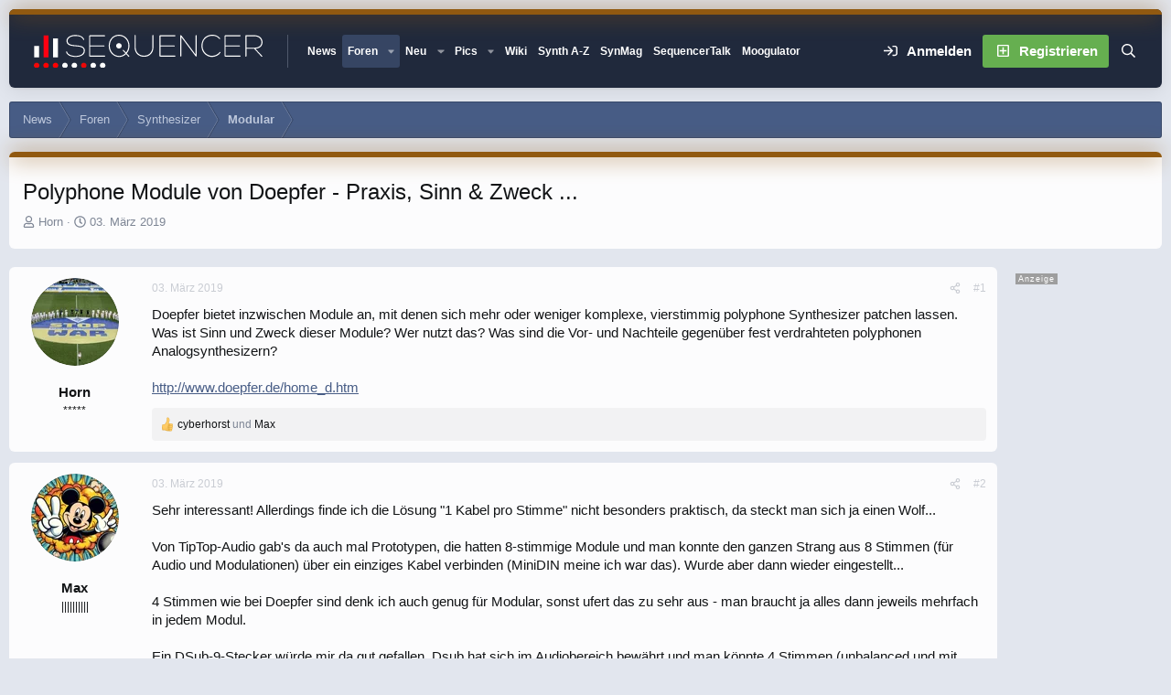

--- FILE ---
content_type: text/html; charset=utf-8
request_url: https://www.sequencer.de/synthesizer/threads/polyphone-module-von-doepfer-praxis-sinn-zweck.147285/
body_size: 34069
content:

	

	
<!DOCTYPE html>
<html id="XF" lang="de-DE" dir="LTR"
	data-xf="2.3"
	data-app="public"
	
	
	data-template="thread_view"
	data-container-key="node-36"
	data-content-key="thread-147285"
	data-logged-in="false"
	data-cookie-prefix="xf_"
	data-csrf="1769746085,528fd981b2b3ebf1afcd04de361f368c"
	data-style-id="12" 
	class="has-no-js template-thread_view"
	>
<head>
<script>
var customTargeting = 'Sequencer_all';
if (customTargeting == null || customTargeting == ''){
	customTargeting = 'Sequencer_all';
}
</script>
<script async src="https://securepubads.g.doubleclick.net/tag/js/gpt.js" data-cookiefirst-category="advertising"></script>
<script type="text/plain" data-cookiefirst-category="advertising">
 window.googletag = window.googletag || {cmd: []};
 googletag.cmd.push(function() {
	
   var mappingLeaderMain = googletag.sizeMapping().
	addSize([0, 0], [300, 250]).
   addSize([730, 200], [728, 90]).build();
   
   var mappingWideSky = googletag.sizeMapping().
	addSize([0, 0], []).
   addSize([900, 200], [160, 600]).build();

googleTagRotation = {};
googleTagRotation['MN_Leaderboard1'] = googletag.defineSlot('/12513921/MN_Leaderboard1', [728, 90], 'div-gpt-ad-1483366648484-0').defineSizeMapping(mappingLeaderMain).addService(googletag.pubads());
googleTagRotation['MN_Leaderboard2'] = googletag.defineSlot('/12513921/MN_Leaderboard2', [728, 90], 'div-gpt-ad-1483366648484-1').defineSizeMapping(mappingLeaderMain).addService(googletag.pubads());
googleTagRotation['MN_Leaderboard3'] = googletag.defineSlot('/12513921/MN_Leaderboard3', [728, 90], 'div-gpt-ad-1483366648484-2').defineSizeMapping(mappingLeaderMain).addService(googletag.pubads());



googleTagRotation['MN_MediumRectangle2'] = googletag.defineSlot('/12513921/MN_MediumRectangle2', [300, 250], 'div-gpt-ad-1483366648484-4').addService(googletag.pubads());



googleTagRotation['MN_WideSkyscraper1'] = googletag.defineSlot('/12513921/MN_WideSkyscraper1', [160, 600], 'div-gpt-ad-1483366648484-5').defineSizeMapping(mappingWideSky).addService(googletag.pubads());


googleTagRotation['MN_WideSkyscraper2'] = googletag.defineSlot('/12513921/MN_WideSkyscraper2', [160, 600], 'div-gpt-ad-1483366648484-6').addService(googletag.pubads());


	

    googletag.pubads().enableSingleRequest();
    googletag.pubads().collapseEmptyDivs();
    googletag.pubads().setTargeting('Sequencer', customTargeting);
	googletag.enableServices();

}); 


var resizeTimer; function resizer() { googletag.pubads().refresh([googleTagRotation['MN_Leaderboard1'], googleTagRotation['MN_Leaderboard2'], googleTagRotation['MN_Leaderboard3'], googleTagRotation['MN_WideSkyscraper1']]); } window.addEventListener("resize", function(){clearTimeout(resizeTimer); resizeTimer = setTimeout(resizer, 1000); });
	
</script>


	<link rel="preconnect" href="//consent-eu.cookiefirst.com">
	<script src="//consent-eu.cookiefirst.com/sites/sequencer.de-17f6e95b-5cf7-4099-9b70-257dee38821f/consent.js"></script>


<script>
	if (typeof dataLayer !== "undefined")
	{
		function gtag() { dataLayer.push(arguments); }
		gtag('consent', 'default', { 
			'ad_storage': 'granted',
			'analytics_storage': 'granted',
			'functionality_storage': 'granted',
			'personalization_storage': 'granted', 
			'wait_for_update': 1500
			 });
		gtag('set', 'ads_data_redaction', false);
	}
</script>



	<!-- Google Tag Manager -->
	<script type="text/plain" data-cookiefirst-category="necessary">(function(w,d,s,l,i){w[l]=w[l]||[];w[l].push({'gtm.start':
new Date().getTime(),event:'gtm.js'});var f=d.getElementsByTagName(s)[0],
j=d.createElement(s),dl=l!='dataLayer'?'&l='+l:'';j.async=true;j.src=
'https://www.googletagmanager.com/gtm.js?id='+i+dl;f.parentNode.insertBefore(j,f);
})(window,document,'script','dataLayer','GTM-KXJV3VT5');
	</script>
	<!-- End Google Tag Manager -->


<script defer data-domain="sequencer.de" src="https://pls.sequencer.de/js/script.js"></script>
	
	
	

	<meta charset="utf-8" />
	<title>Polyphone Module von Doepfer - Praxis, Sinn &amp; Zweck ... | Sequencer - Die Synthesizer Zentrale</title>
	<link rel="manifest" href="/synthesizer/webmanifest.php">

	<meta http-equiv="X-UA-Compatible" content="IE=Edge" />
	<meta name="viewport" content="width=device-width, initial-scale=1, viewport-fit=cover">

	
		
			
				<meta name="theme-color" media="(prefers-color-scheme: light)" content="#364563" />
				<meta name="theme-color" media="(prefers-color-scheme: dark)" content="#16181d" />
			
		
	

	<meta name="apple-mobile-web-app-title" content="Sequencer">
	
		<link rel="apple-touch-icon" href="/synthesizer/data/assets/logo/favicon-192x192.png">
		

	
		
		<meta name="description" content="Doepfer bietet inzwischen Module an, mit denen sich mehr oder weniger komplexe, vierstimmig polyphone Synthesizer patchen lassen. Was ist Sinn und Zweck..." />
		<meta property="og:description" content="Doepfer bietet inzwischen Module an, mit denen sich mehr oder weniger komplexe, vierstimmig polyphone Synthesizer patchen lassen. Was ist Sinn und Zweck dieser Module? Wer nutzt das? Was sind die Vor- und Nachteile gegenüber fest verdrahteten polyphonen Analogsynthesizern..." />
		<meta property="twitter:description" content="Doepfer bietet inzwischen Module an, mit denen sich mehr oder weniger komplexe, vierstimmig polyphone Synthesizer patchen lassen. Was ist Sinn und Zweck dieser Module? Wer nutzt das? Was sind die..." />
	
	
		<meta property="og:url" content="https://www.sequencer.de/synthesizer/threads/polyphone-module-von-doepfer-praxis-sinn-zweck.147285/" />
	
		<link rel="canonical" href="https://www.sequencer.de/synthesizer/threads/polyphone-module-von-doepfer-praxis-sinn-zweck.147285/" />
	

	
		
	
	
	<meta property="og:site_name" content="Sequencer - Die Synthesizer Zentrale" />


	
	
		
	
	
	<meta property="og:type" content="website" />


	
	
		
	
	
	
		<meta property="og:title" content="Polyphone Module von Doepfer - Praxis, Sinn &amp; Zweck ..." />
		<meta property="twitter:title" content="Polyphone Module von Doepfer - Praxis, Sinn &amp; Zweck ..." />
	


	
	
	
	

	
	
	
	
		
	
	

	<link rel="stylesheet" href="/synthesizer/css.php?css=public%3Anormalize.css%2Cpublic%3Afa.css%2Cpublic%3Avariations.less%2Cpublic%3Acore.less%2Cpublic%3Aapp.less&amp;s=12&amp;l=10&amp;d=1769695038&amp;k=55e14c0d17dd64165358aeb45290b142fc469724" />

	<link rel="stylesheet" href="/synthesizer/css.php?css=public%3Abb_code.less%2Cpublic%3Amb_smallSidebar.less%2Cpublic%3Amessage.less%2Cpublic%3Amicom_tts_macro.less%2Cpublic%3Aextra.less&amp;s=12&amp;l=10&amp;d=1769695038&amp;k=9e14735fa52ca17fe486222e519f0ef0072dffed" />
<style>
.scrlSky {
position: fixed !important;
top: 80px !important;
}
</style>
<style>

		span[data-s9e-mediaembedX] span iframe,
		iframe[data-s9e-mediaembedX]
		{
			width: 100%;
			max-width: 600px;
			min-height: 300px;
			border: none;
		}	
	
</style>
<style>

.seq-sigmum {
    display: none;
	width: 35px;
	margin-top: 5px;
}

.is-sticky .seq-sigmum {
    display: inline-block;
}


</style>


	
		<script src="/synthesizer/js/xf/preamble.min.js?_v=5512aa9d"></script>
	

	
	<script src="/synthesizer/js/vendor/vendor-compiled.js?_v=5512aa9d" defer></script>
	<script src="/synthesizer/js/xf/core-compiled.js?_v=5512aa9d" defer></script>

	<script>
		XF.ready(() =>
		{
			XF.extendObject(true, XF.config, {
				// 
				userId: 0,
				enablePush: false,
				pushAppServerKey: '',
				url: {
					fullBase: 'https://www.sequencer.de/synthesizer/',
					basePath: '/synthesizer/',
					css: '/synthesizer/css.php?css=__SENTINEL__&s=12&l=10&d=1769695038',
					js: '/synthesizer/js/__SENTINEL__?_v=5512aa9d',
					icon: '/synthesizer/data/local/icons/__VARIANT__.svg?v=1769695023#__NAME__',
					iconInline: '/synthesizer/styles/fa/__VARIANT__/__NAME__.svg?v=5.15.3',
					keepAlive: '/synthesizer/login/keep-alive'
				},
				cookie: {
					path: '/',
					domain: '',
					prefix: 'xf_',
					secure: true,
					consentMode: 'disabled',
					consented: ["optional","_third_party"]
				},
				cacheKey: 'f3ed7234243583f554e27d349fe769c5',
				csrf: '1769746085,528fd981b2b3ebf1afcd04de361f368c',
				js: {},
				fullJs: false,
				css: {"public:bb_code.less":true,"public:mb_smallSidebar.less":true,"public:message.less":true,"public:micom_tts_macro.less":true,"public:extra.less":true},
				time: {
					now: 1769746085,
					today: 1769727600,
					todayDow: 5,
					tomorrow: 1769814000,
					yesterday: 1769641200,
					week: 1769209200,
					month: 1767222000,
					year: 1767222000
				},
				style: {
					light: 'default',
					dark: 'alternate',
					defaultColorScheme: 'light'
				},
				borderSizeFeature: '3px',
				fontAwesomeWeight: 'r',
				enableRtnProtect: true,
				
				enableFormSubmitSticky: true,
				imageOptimization: 'optimize',
				imageOptimizationQuality: 0.85,
				uploadMaxFilesize: 104857600,
				uploadMaxWidth: 0,
				uploadMaxHeight: 0,
				allowedVideoExtensions: ["m4v","mov","mp4","mp4v","mpeg","mpg","ogv","webm"],
				allowedAudioExtensions: ["mp3","opus","ogg","wav"],
				shortcodeToEmoji: true,
				visitorCounts: {
					conversations_unread: '0',
					alerts_unviewed: '0',
					total_unread: '0',
					title_count: true,
					icon_indicator: true
				},
				jsMt: {"xf\/action.js":"2ba3b42c","xf\/embed.js":"11cc909f","xf\/form.js":"2ba3b42c","xf\/structure.js":"2ba3b42c","xf\/tooltip.js":"2ba3b42c"},
				jsState: {},
				publicMetadataLogoUrl: '',
				publicPushBadgeUrl: 'https://www.sequencer.de/synthesizer/styles/default/xenforo/bell.png'
			})

			XF.extendObject(XF.phrases, {
				// 
"svStandardLib_time.day": "{count} day",
"svStandardLib_time.days": "{count} Tage",
"svStandardLib_time.hour": "{count} hour",
"svStandardLib_time.hours": "{count} Stunden",
"svStandardLib_time.minute": "{count} Minuten",
"svStandardLib_time.minutes": "{count} Minuten",
"svStandardLib_time.month": "{count} month",
"svStandardLib_time.months": "{count} Monate",
"svStandardLib_time.second": "{count} second",
"svStandardLib_time.seconds": "{count} Sekunden",
"svStandardLib_time.week": "time.week",
"svStandardLib_time.weeks": "{count} Wochen",
"svStandardLib_time.year": "{count} year",
"svStandardLib_time.years": "{count} Jahre",
				date_x_at_time_y:     "{date} um {time}",
				day_x_at_time_y:      "{day} um {time}",
				yesterday_at_x:       "Gestern um {time}",
				x_minutes_ago:        "Vor {minutes} Minuten",
				one_minute_ago:       "vor 1 Minute",
				a_moment_ago:         "Gerade eben",
				today_at_x:           "Heute um {time}",
				in_a_moment:          "In einem Moment",
				in_a_minute:          "In einer Minute",
				in_x_minutes:         "In {minutes} Minute(n)",
				later_today_at_x:     "heute um {time}",
				tomorrow_at_x:        "Morgen um {time}",
				short_date_x_minutes: "{minutes}m",
				short_date_x_hours:   "{hours}h",
				short_date_x_days:    "{days}d",

				day0: "Sonntag",
				day1: "Montag",
				day2: "Dienstag",
				day3: "Mittwoch",
				day4: "Donnerstag",
				day5: "Freitag",
				day6: "Samstag",

				dayShort0: "So",
				dayShort1: "Mo",
				dayShort2: "Di",
				dayShort3: "Mi",
				dayShort4: "Do",
				dayShort5: "Fr",
				dayShort6: "Sa",

				month0: "Januar",
				month1: "Februar",
				month2: "März",
				month3: "April",
				month4: "Mai",
				month5: "Juni",
				month6: "Juli",
				month7: "August",
				month8: "September",
				month9: "Oktober",
				month10: "November",
				month11: "Dezember",

				active_user_changed_reload_page: "Der aktive Benutzer hat sich geändert. Lade die Seite für die neueste Version neu.",
				server_did_not_respond_in_time_try_again: "Der Server hat nicht rechtzeitig geantwortet. Bitte versuche es erneut.",
				oops_we_ran_into_some_problems: "So klappt das nicht - Fehler 808<br>\n<br><br>\nKeine Wale hier! \n<br>\n<br><br><br>\n-<a href=\"https://www.sequencer.de/synthesizer/\">HOME<\/a>-",
				oops_we_ran_into_some_problems_more_details_console: "Oops! Wir sind auf ein Problem gestoßen. Bitte versuche es später noch einmal. Weitere Fehlerdetails findest du in der Browserkonsole.",
				file_too_large_to_upload: "Die Datei ist zu groß, um hochgeladen zu werden.",
				uploaded_file_is_too_large_for_server_to_process: "Die hochgeladene Datei ist zu groß, als dass der Server sie verarbeiten könnte.",
				files_being_uploaded_are_you_sure: "Die Dateien werden noch immer hochgeladen. Bist du sicher, dass du dieses Formular abschicken möchtest?",
				attach: "Dateien anhängen",
				rich_text_box: "Rich-Text-Feld",
				close: "Schließen",
				link_copied_to_clipboard: "Link in die Zwischenablage kopiert.",
				text_copied_to_clipboard: "Text wurde in die Zwischenablage kopiert.",
				loading: "Laden…",
				you_have_exceeded_maximum_number_of_selectable_items: "Du hast die maximale Anzahl der auswählbaren Elemente überschritten.",

				processing: "Verarbeitung",
				'processing...': "Verarbeitung…",

				showing_x_of_y_items: "Anzeigen von {count} von {total} Element(en)",
				showing_all_items: "Anzeige aller Elemente",
				no_items_to_display: "Keine anzuzeigenden Einträge",

				number_button_up: "Erhöhen",
				number_button_down: "Verringern",

				push_enable_notification_title: "Push-Benachrichtigungen erfolgreich für Sequencer - Die Synthesizer Zentrale aktiviert",
				push_enable_notification_body: "Danke für das Einschalten der Push-Benachrichtigungen!",

				pull_down_to_refresh: "Nach unten ziehen zum Aktualisieren",
				release_to_refresh: "Loslassen zum Aktualisieren",
				refreshing: "Aktualisieren…"
			})
		})
	</script>

	<script>
XF.ready(() =>
{


	var mediaUrls = [], mediaUrlsJson = "youtube=>https:\/\/policies.google.com\/privacy\ntwitter=>https:\/\/twitter.com\/de\/privacy\napplemusic=>https:\/\/www.apple.com\/de\/legal\/privacy\/data\/de\/apple-music\/\napplepodcasts=>https:\/\/www.apple.com\/de\/legal\/privacy\/data\/de\/apple-podcasts\/\naudioboom=>https:\/\/audioboom.com\/about\/privacy\naudiomack=>https:\/\/audiomack.com\/about\/privacy-policy\nbandcamp=>https:\/\/bandcamp.com\/privacy\nfacebook=>https:\/\/de-de.facebook.com\/privacy\/policy\/\nflickr=>https:\/\/www.flickr.com\/help\/privacy\/\ngetty=>https:\/\/www.gettyimages.de\/company\/privacy-policy\ngifs=>https:\/\/gifs.com\/policies\/privacy\ngiphy=>https:\/\/support.giphy.com\/hc\/en-us\/articles\/360032872931\ngist=>https:\/\/docs.github.com\/de\/site-policy\/privacy-policies\/github-privacy-statement\ngoogledrive=>https:\/\/policies.google.com\/privacy?hl=de\ngooglesheets=>https:\/\/policies.google.com\/privacy?hl=de\nimgur=>https:\/\/imgur.com\/privacy\ninstagram=>https:\/\/www.instagram.com\/legal\/privacy\/\npinterest=>https:\/\/policy.pinterest.com\/de\/privacy-policy\nsoundcloud=>https:\/\/soundcloud.com\/pages\/privacy\nspotify=>https:\/\/www.spotify.com\/de\/legal\/privacy-policy\/\ntelegram=>https:\/\/telegram.org\/privacy?setln=de\nthreads=>https:\/\/help.instagram.com\/515230437301944\/\ntiktok=>https:\/\/www.tiktok.com\/safety\/de-de\/privacy-and-security-on-tiktok\/\ntumblr=>https:\/\/www.tumblr.com\/privacy\/de\nvideodetective=>https:\/\/videodetective.com\/privacy\nvimeo=>https:\/\/vimeo.com\/privacy\ntwitch=>https:\/\/www.twitch.tv\/p\/de-de\/legal\/privacy-notice\/", mediaUrlsTmp = [];

	if(mediaUrlsJson.length)
	{
		mediaUrlsTmp = mediaUrlsJson.split(/\r?\n/);
	}

	mediaUrlsTmp.forEach(function(value) 
	{
		var tmp = value.split('=>');
		mediaUrls[tmp[0]] = tmp[1];
	});

	function handleMedia()
	{
		var iframes = document.querySelectorAll("iframe:not([src])[data-src][data-cookiefirst-category=functional]");	   
		iframes.forEach(function(iframe)
		{
			var mediaStrg = iframe.closest("[data-s9e-mediaembedX]").getAttribute("data-s9e-mediaembedX");		

		
		var privUrl = "https://www.sequencer.de/synthesizer/datenschutz/";
			if (mediaUrls[mediaStrg]) {
				privUrl = mediaUrls[mediaStrg];
			}
			mediaStrg = mediaStrg.charAt(0).toUpperCase() + mediaStrg.slice(1);
			var dataSrc = iframe.getAttribute("data-src");
			var mainPart = dataSrc.split("/")[1];
			var newSrc = mainPart.split(".").join(".") + "." + iframe.getAttribute("id");

			var iframeDoc = iframe.contentDocument || iframe.contentWindow.document;
			var head = iframeDoc.querySelector("head");
			var body = iframeDoc.querySelector("body");

			var metaTag = iframeDoc.createElement("meta");
			metaTag.name = "robots";
			metaTag.content = "noindex";
			head.appendChild(metaTag);

			var styleTag = iframeDoc.createElement("style");
			styleTag.textContent = `
		body,html { font-family: Arial, Helvetica, sans-serif; margin: 0; }
		.videoPlaceholder { vertical-align: middle; border: thin solid #ccc; text-align: center; color: #777; font-size: .8em; width: 100%; height: 100%; padding: 0; background: #ddd; background: linear-gradient(42deg,#ddd 46%,#fafafa 100%); }
		.dsOverlay { width: 100%; background-color: #333; box-sizing: border-box; padding: 5px 15px; color: #fff; display: block; margin-top: 20px; }
		.videoPlaceholder a { color: #2168da; text-decoration: underline; font-size: 1.2em; font-weight: 700; }
		.videoPlaceholder label { color: #fff; cursor: pointer; font-size: 1.1em; }
		.videoPlaceholder label small { vertical-align: top; font-size: .9em; }
		.videoPlaceholder #loadExtContent { border: none; background-color: #d11; color: #fff; border-radius: 15px; padding: 8px 14px; font-size: 1.3em; font-weight: 700; cursor: pointer !important; }
		#loadExtContent i { font-weight: 700; }
		`;
			head.appendChild(styleTag);

			var scriptTag = iframeDoc.createElement("script");
			scriptTag.textContent = `
		function getCheckbox() {
		return document.getElementById('allowYt');
		}
		function accExtMedia() {
		var checkbox = getCheckbox();
		if (checkbox.checked) {
		window.parent.accIframe(window, 'all');
		} else {
		window.parent.accIframe(window, 'single');
		}
		}
		`;
			head.appendChild(scriptTag);

			var contentDiv = document.createElement("div");
			contentDiv.className = "cookiefirst-disabled-resource videoPlaceholder";
			contentDiv.innerHTML = `
		<i class='fa--xf fas fa-photo-video' aria-hidden='true'></i>
		<div class='dsOverlay'>
			<p>Mit dem Laden des Inhaltes akzeptieren Sie die Datenschutzerklärung von ${mediaStrg}.</p>
			<p><a href='${privUrl}' target='_blank' title='${mediaStrg}-Datenschutzerklärung'>${mediaStrg}-Datenschutzerklärung</a></p>
			<p><button id='loadExtContent' onClick='accExtMedia();'><i class='fa--xf fas fa-play' aria-hidden='true'></i>${mediaStrg}-Inhalt laden &#9658;</button><br><br>
				<label class='allowYt'><input type='checkbox' id='allowYt' checked=''> <small>Externe Medien immer zulassen</small></label></p>
			<p><br>🔗 <a href='${dataSrc}' target='blank'>${dataSrc}</a></p>
		</div>
		`;
			body.appendChild(contentDiv);
		});
	}
	handleMedia();

	if (window.CookieFirst)
	{
		var consent = window.CookieFirst.consent;
		if (!consent.functional)
		{
			handleMedia();
		}
	}
	else
	{
		window.addEventListener("cf_init", function()
		{
			if (window.CookieFirst && !window.CookieFirst.consent)
			{
				window.addEventListener("cf_consent", function()
				{
					window.location.reload();
				});
			}
			var consent = window.CookieFirst.consent;
			if (consent !== null && consent !== undefined && consent.functional !== null && consent.functional !== undefined)
			{
				handleMedia();
			}
			else
			{
				var preSpans = document.querySelectorAll("*[data-s9e-mediaembedX]");
				preSpans.forEach(function(spanThis)
				{
					var value = spanThis.getAttribute("data-s9e-mediaembedX");
					spanThis.setAttribute("data-s9e-mediaembed", value);
					spanThis.removeAttribute("data-s9e-mediaembedX");
				});
			}
		});
	}
	window.accIframe = function(frmObj, objDim)
	{
		var iframe = frmObj.frameElement;
		if (objDim == "all")
		{
			CookieFirst.acceptCategory('functional');
		} else if (objDim == "single")
		{
			var realSrc = iframe.getAttribute("data-src");
			iframe.setAttribute("src", realSrc);
			var closestElem = iframe.closest("[data-s9e-mediaembedX]");
			closestElem.setAttribute("data-s9e-mediaembed", closestElem.getAttribute("data-s9e-mediaembedX"));
			closestElem.removeAttribute("data-s9e-mediaembedX");
		}
	};

  
})
</script>



	
<link rel="icon" href="/favicon.svg" type="image/svg+xml">
		<link rel="icon" type="image/png" href="https://www.sequencer.de/synthesizer/data/assets/logo/favicon-32x32.png" sizes="32x32" />
	

	

	<script>
(function(){
let xfhtml = document.getElementById('XF');
function applySetting(settingName, settingOn, allowToggle){
	
	// Theme editor is enabled. Check for selected toggle, otherwise apply default
		if(allowToggle === 1){
			let choice = localStorage.getItem(settingName);
			if( (choice === 'on') || (!choice && (settingOn === 1)) ){
				xfhtml.classList.add(settingName);
			}
		} else if(settingOn === 1){
			xfhtml.classList.add(settingName);
		}
	
}

applySetting('focus-mobile-navigation-bar', 1, 1);


applySetting('focus-fluid', 1, 1);


applySetting('focus-grid', 0, 1);



applySetting('focus-sidebar-flip', 0, 1);


applySetting('focus-snow', 0, 1);




	xfhtml.setAttribute('data-focus-bg', '1');

})();
</script>


</head>
<body data-template="thread_view">


	<!-- Google Tag Manager (noscript) -->
	<noscript><iframe src="https://www.googletagmanager.com/ns.html?id=GTM-KXJV3VT5"
					  height="0" width="0" style="display:none;visibility:hidden"></iframe></noscript>
	<!-- End Google Tag Manager (noscript) -->

<!-- Google Tag Manager (noscript) -->
<noscript><iframe src="https://www.googletagmanager.com/ns.html?id=GTM-KXJV3VT5"
height="0" width="0" style="display:none;visibility:hidden"></iframe></noscript>
<!-- End Google Tag Manager (noscript) -->







	
	
	











  
    
    
    


    
  
    



    
    
    
    


    
    
    


    
    
    
    




















<div class="p-pageWrapper focus-width" id="top">

	<div class='focus-wrapper'>


			<!-- Header: start -->
			<header class="p-header" id="header">
				<div class="p-header-inner">
					<div class="p-header-content">

						

	

	<!-- Logo -->
	<div class="p-header-logo p-header-logo--image">
		<a href="/synthesizer/" class='focus-logo'>
			
			
				<span class='focus-logo--image'>
	                

	

	
		
		

		
	
		
		

		
	

	

	<picture data-variations="{&quot;default&quot;:{&quot;1&quot;:&quot;https:\/\/www.sequencer.de\/synthesizer\/styles\/sequencer\/sequencer-logo-white.svg&quot;,&quot;2&quot;:null},&quot;alternate&quot;:{&quot;1&quot;:&quot;https:\/\/www.sequencer.de\/synthesizer\/styles\/sequencer\/sequencer-logo-white.svg&quot;,&quot;2&quot;:null}}">
		
		
		

		
			
			
			

			
		

		<img src="https://www.sequencer.de/synthesizer/styles/sequencer/sequencer-logo-white.svg"  width="250" height="" alt="Sequencer - Die Synthesizer Zentrale"  />
	</picture>


	            </span>
	        
	        
		</a>
	</div>


	
    
    <!-- Navigation wrap -->
    <nav class='focus-wrap-nav'>
		<div class="p-nav-scroller hScroller" data-xf-init="h-scroller" data-auto-scroll=".p-navEl.is-selected">
			<div class="hScroller-scroll">
				<ul class="p-nav-list js-offCanvasNavSource">
				
					<li>
						
	<div class="p-navEl " >
		

			
	
	<a href="https://www.sequencer.de"
		class="p-navEl-link "
		
		data-xf-key="1"
		data-nav-id="11111">News</a>


			

		
		
	</div>

					</li>
				
					<li>
						
	<div class="p-navEl is-selected" data-has-children="true">
		

			
	
	<a href="/synthesizer/"
		class="p-navEl-link p-navEl-link--splitMenu "
		 name="Forum Übersicht"
		
		data-nav-id="forums">Foren</a>


			<a data-xf-key="2"
				data-xf-click="menu"
				data-menu-pos-ref="< .p-navEl"
				class="p-navEl-splitTrigger"
				role="button"
				tabindex="0"
				aria-label="Toggle erweitert"
				aria-expanded="false"
				aria-haspopup="true"></a>

		
		
			<div class="menu menu--structural" data-menu="menu" aria-hidden="true">
				<div class="menu-content">
					
						
	
	
	<a href="/synthesizer/whats-new/posts/"
		class="menu-linkRow u-indentDepth0 js-offCanvasCopy "
		
		
		data-nav-id="newPosts">Neue Beiträge</a>

	

					
						
	
	
	<a href="/synthesizer/search/?type=post"
		class="menu-linkRow u-indentDepth0 js-offCanvasCopy "
		
		
		data-nav-id="searchForums">Foren durchsuchen</a>

	

					
				</div>
			</div>
		
	</div>

					</li>
				
					<li>
						
	<div class="p-navEl " data-has-children="true">
		

			
	
	<a href="/synthesizer/whats-new/posts/?skip=1"
		class="p-navEl-link p-navEl-link--splitMenu "
		
		
		data-nav-id="whatsNew">Neu</a>


			<a data-xf-key="3"
				data-xf-click="menu"
				data-menu-pos-ref="< .p-navEl"
				class="p-navEl-splitTrigger"
				role="button"
				tabindex="0"
				aria-label="Toggle erweitert"
				aria-expanded="false"
				aria-haspopup="true"></a>

		
		
			<div class="menu menu--structural" data-menu="menu" aria-hidden="true">
				<div class="menu-content">
					
						
	
	
	<a href="/synthesizer/whats-new/posts/"
		class="menu-linkRow u-indentDepth0 js-offCanvasCopy "
		 rel="nofollow"
		
		data-nav-id="whatsNewPosts">Neue Beiträge</a>

	

					
						
	
	
	<a href="/synthesizer/whats-new/profile-posts/"
		class="menu-linkRow u-indentDepth0 js-offCanvasCopy "
		 rel="nofollow"
		
		data-nav-id="whatsNewProfilePosts">Neue Shouts</a>

	

					
						
	
	
	<a href="/synthesizer/whats-new/media/"
		class="menu-linkRow u-indentDepth0 js-offCanvasCopy "
		 rel="nofollow"
		
		data-nav-id="xfmgWhatsNewNewMedia">Neue Medien</a>

	

					
						
	
	
	<a href="/synthesizer/whats-new/classifieds/"
		class="menu-linkRow u-indentDepth0 js-offCanvasCopy "
		 rel="nofollow"
		
		data-nav-id="classifiedsWhatsNew">Neue Inserate</a>

	

					
						
	
	
	<a href="/synthesizer/whats-new/media-comments/"
		class="menu-linkRow u-indentDepth0 js-offCanvasCopy "
		 rel="nofollow"
		
		data-nav-id="xfmgWhatsNewMediaComments">Medienkommentare</a>

	

					
						
	
	
	<a href="/synthesizer/whats-new/latest-activity"
		class="menu-linkRow u-indentDepth0 js-offCanvasCopy "
		 rel="nofollow"
		
		data-nav-id="latestActivity">Neue Aktivitäten</a>

	

					
						
	
	
	<a href="https://www.sequencer.de/synthesizer/forums/funktionsraum.45/"
		class="menu-linkRow u-indentDepth0 js-offCanvasCopy "
		 target="_self" title="Funktionsraum anzeigen (Off Topic)"
		
		data-nav-id="Funktionsraum">OT-Forum</a>

	

					
				</div>
			</div>
		
	</div>

					</li>
				
					<li>
						
	<div class="p-navEl " data-has-children="true">
		

			
	
	<a href="/synthesizer/media/"
		class="p-navEl-link p-navEl-link--splitMenu "
		 Title="Bilder von Events, Studios von Sequencer.de"
		
		data-nav-id="xfmg">Pics</a>


			<a data-xf-key="4"
				data-xf-click="menu"
				data-menu-pos-ref="< .p-navEl"
				class="p-navEl-splitTrigger"
				role="button"
				tabindex="0"
				aria-label="Toggle erweitert"
				aria-expanded="false"
				aria-haspopup="true"></a>

		
		
			<div class="menu menu--structural" data-menu="menu" aria-hidden="true">
				<div class="menu-content">
					
						
	
	
	<a href="/synthesizer/whats-new/media/"
		class="menu-linkRow u-indentDepth0 js-offCanvasCopy "
		 rel="nofollow"
		
		data-nav-id="xfmgNewMedia">Neue Medien</a>

	

					
						
	
	
	<a href="/synthesizer/whats-new/media-comments/"
		class="menu-linkRow u-indentDepth0 js-offCanvasCopy "
		 rel="nofollow"
		
		data-nav-id="xfmgNewComments">Neue Kommentare</a>

	

					
						
	
	
	<a href="/synthesizer/search/?type=xfmg_media"
		class="menu-linkRow u-indentDepth0 js-offCanvasCopy "
		
		
		data-nav-id="xfmgSearchMedia">Medien suchen</a>

	

					
				</div>
			</div>
		
	</div>

					</li>
				
					<li>
						
	<div class="p-navEl " >
		

			
	
	<a href="https://www.sequencer.de/synth"
		class="p-navEl-link "
		 target="_blank" title="Synthesizer Wiki Datenbank des Forums"
		data-xf-key="5"
		data-nav-id="SynthWiki">Wiki</a>


			

		
		
	</div>

					</li>
				
					<li>
						
	<div class="p-navEl " >
		

			
	
	<a href="https://www.sequencer.de/syns"
		class="p-navEl-link "
		 title="Synthesizer-Datenbank 1967-2024" target="_blank"
		data-xf-key="6"
		data-nav-id="2">Synth A-Z</a>


			

		
		
	</div>

					</li>
				
					<li>
						
	<div class="p-navEl " >
		

			
	
	<a href="https://www.synthesizermagazin.de"
		class="p-navEl-link "
		 rel="nofollow" title="Synthesizer-Magazin" target="_blank"
		data-xf-key="7"
		data-nav-id="5">SynMag</a>


			

		
		
	</div>

					</li>
				
					<li>
						
	<div class="p-navEl " >
		

			
	
	<a href="https://steady.page/de/sequencertalk/posts"
		class="p-navEl-link "
		 title="SequencerTalk Videocast mit Moogulator &amp; Dean Freud" target="_blank"
		data-xf-key="8"
		data-nav-id="SequencerTalk">SequencerTalk</a>


			

		
		
	</div>

					</li>
				
					<li>
						
	<div class="p-navEl " >
		

			
	
	<a href="https://www.moogulator.com"
		class="p-navEl-link "
		 title="Moogulator Live Performer ultraelectronic" target="_blank"
		data-xf-key="9"
		data-nav-id="6">Moogulator</a>


			

		
		
	</div>

					</li>
				
				</ul>
			</div>
		</div>
	</nav>
    

    
	<div class='focus-wrap-user'>
    
		<div class="p-nav-opposite">
			<div class="p-navgroup p-account p-navgroup--guest">
				
					<a href="/synthesizer/login/" class="p-navgroup-link p-navgroup-link--textual p-navgroup-link--logIn" data-xf-click="overlay" data-follow-redirects="on">
						<span class="p-navgroup-linkText">Anmelden</span>
					</a>
					
						<a href="/synthesizer/login/register" class="p-navgroup-link p-navgroup-link--textual p-navgroup-link--register" data-xf-click="overlay" data-follow-redirects="on">
							<span class="p-navgroup-linkText">Registrieren</span>
						</a>
					
				
				
				
			
	            
			</div>

			<div class="p-navgroup p-discovery">
				<a href="/synthesizer/whats-new/"
					class="p-navgroup-link p-navgroup-link--iconic p-navgroup-link--whatsnew"
				   	aria-label="Neu"
					title="Neu">
					<i aria-hidden="true"></i>
					<span class="p-navgroup-linkText">Neu</span>
				</a>

				
					<a href="/synthesizer/search/"
						class="p-navgroup-link p-navgroup-link--iconic p-navgroup-link--search"
						data-xf-click="menu"
						data-xf-key="/"
						aria-label="Suche"
						aria-expanded="false"
						aria-haspopup="true"
						title="Suche">
						<i aria-hidden="true"></i>
						<!-- <span class="p-navgroup-linkText">Suche</span> -->
					</a>
					<div class="menu menu--structural menu--wide" data-menu="menu" aria-hidden="true">
						<form action="/synthesizer/search/search" method="post"
							class="menu-content"
							data-xf-init="quick-search">

							<h3 class="menu-header">Suche</h3>
							
							<div class="menu-row">
								
									<div class="inputGroup inputGroup--joined">
										<input type="text" class="input" data-xf-init="search-auto-complete" name="keywords" data-acurl="/synthesizer/search/auto-complete" placeholder="Suche…" aria-label="Suche" data-menu-autofocus="true" />
										
			<select name="constraints" class="js-quickSearch-constraint input" aria-label="Suchen in">
				<option value="">Überall</option>
<option value="{&quot;search_type&quot;:&quot;post&quot;}">Themen</option>
<option value="{&quot;search_type&quot;:&quot;post&quot;,&quot;c&quot;:{&quot;nodes&quot;:[36],&quot;child_nodes&quot;:1}}">Dieses Forum</option>
<option value="{&quot;search_type&quot;:&quot;post&quot;,&quot;c&quot;:{&quot;thread&quot;:147285}}">Dieses Thema</option>

			</select>
		
									</div>
									
							</div>

							
							<div class="menu-row">
								<label class="iconic"><input type="checkbox"  name="c[title_only]" value="1" /><i aria-hidden="true"></i><span class="iconic-label">Nur Titel durchsuchen

											
												<span tabindex="0" role="button"
													  data-xf-init="tooltip" data-trigger="hover focus click" title="Schlagworte auch durchsuchen">

													<i class="fa--xf far fa-question-circle  u-muted u-smaller"><svg xmlns="http://www.w3.org/2000/svg" role="img" ><title>Anmerkung</title><use href="/synthesizer/data/local/icons/regular.svg?v=1769695023#question-circle"></use></svg></i>
												</span></span></label>

							</div>
							<div class="menu-row">
	<label class="iconic"><input type="checkbox"  name="c[exclude_classifieds]" value="1" /><i aria-hidden="true"></i><span class="iconic-label">Keine Markt-Inserate anzeigen</span></label>

</div>
 

							<div class="menu-row">
								<div class="inputGroup">
									<span class="inputGroup-text" id="ctrl_search_menu_by_member">Von:</span>
									<input type="text" class="input" name="c[users]" data-xf-init="auto-complete" placeholder="Leute" aria-labelledby="ctrl_search_menu_by_member" />
								</div>
							</div>
							<div class="menu-footer">
								<span class="menu-footer-controls">
									<button type="submit" class="button button--icon button--icon--search button--primary"><i class="fa--xf far fa-search "><svg xmlns="http://www.w3.org/2000/svg" role="img" aria-hidden="true" ><use href="/synthesizer/data/local/icons/regular.svg?v=1769695023#search"></use></svg></i><span class="button-text">Suche</span></button>
									<button type="submit" class="button " name="from_search_menu"><span class="button-text">Erweiterte Suche…</span></button>
								</span>
							</div>

							<input type="hidden" name="_xfToken" value="1769746085,528fd981b2b3ebf1afcd04de361f368c" />
						</form>
					</div>
				
			</div>
		</div>
	

</div>
    

						
					</div>
				</div>
			</header>
			<!-- Header: end -->

			<!-- Secondary header: start -->
			

				<div class="p-navSticky p-navSticky--primary" data-xf-init="sticky-header">
					
    
    <!-- Secondary header -->
    
	<div class="p-nav">
		<div class="p-nav-inner">
			
			<div class='focus-mobile-navigation'>
				<button type="button" class="button button--plain p-nav-menuTrigger" data-xf-click="off-canvas" data-menu=".js-headerOffCanvasMenu" tabindex="0" aria-label="Menü"><span class="button-text">
					<i aria-hidden="true"></i>
					<span class="p-nav-menuText">Menü</span>
				</span></button>
				
	<div class="seq-sigmum">
		<a href="/synthesizer/">
			

	

	
		
		

		
	
		
		

		
	

	

	<picture data-variations="{&quot;default&quot;:{&quot;1&quot;:&quot;\/synthesizer\/data\/assets\/logo_default\/sequencer-signum-day.svg&quot;,&quot;2&quot;:null},&quot;alternate&quot;:{&quot;1&quot;:&quot;\/synthesizer\/data\/assets\/logo_alternate\/sequencer-signum-black.svg&quot;,&quot;2&quot;:null}}">
		
		
		

		
			
			
			

			
				<source srcset="/synthesizer/data/assets/logo_alternate/sequencer-signum-black.svg" media="(prefers-color-scheme: dark)" />
			
		

		<img src="/synthesizer/data/assets/logo_default/sequencer-signum-day.svg"  width="125" height="" alt="Sequencer - Die Synthesizer Zentrale"  />
	</picture>


		</a>
	</div>



<div class='focus-mobile-logo'>
					<a href="/synthesizer/" class='focus-logo'>
						
						
							<span class='focus-logo--image'>
								

	

	
		
		

		
	
		
		

		
	

	

	<picture data-variations="{&quot;default&quot;:{&quot;1&quot;:&quot;https:\/\/www.sequencer.de\/synthesizer\/styles\/sequencer\/sequencer-logo-white.svg&quot;,&quot;2&quot;:null},&quot;alternate&quot;:{&quot;1&quot;:&quot;https:\/\/www.sequencer.de\/synthesizer\/styles\/sequencer\/sequencer-logo-white.svg&quot;,&quot;2&quot;:null}}">
		
		
		

		
			
			
			

			
		

		<img src="https://www.sequencer.de/synthesizer/styles/sequencer/sequencer-logo-white.svg"  width="250" height="" alt="Sequencer - Die Synthesizer Zentrale"  />
	</picture>


							</span>
						
						
					</a>
				</div>
			</div>
			<div class='focus-wrap-user hide:desktop'>
    
		<div class="p-nav-opposite">
			<div class="p-navgroup p-account p-navgroup--guest">
				
					<a href="/synthesizer/login/" class="p-navgroup-link p-navgroup-link--textual p-navgroup-link--logIn" data-xf-click="overlay" data-follow-redirects="on">
						<span class="p-navgroup-linkText">Anmelden</span>
					</a>
					
						<a href="/synthesizer/login/register" class="p-navgroup-link p-navgroup-link--textual p-navgroup-link--register" data-xf-click="overlay" data-follow-redirects="on">
							<span class="p-navgroup-linkText">Registrieren</span>
						</a>
					
				
				
				
				
	            
			</div>

			<div class="p-navgroup p-discovery">
				<a href="/synthesizer/whats-new/"
					class="p-navgroup-link p-navgroup-link--iconic p-navgroup-link--whatsnew"
				   	aria-label="Neu"
					title="Neu">
					<i aria-hidden="true"></i>
					<span class="p-navgroup-linkText">Neu</span>
				</a>

				
					<a href="/synthesizer/search/"
						class="p-navgroup-link p-navgroup-link--iconic p-navgroup-link--search"
						data-xf-click="menu"
						data-xf-key="/"
						aria-label="Suche"
						aria-expanded="false"
						aria-haspopup="true"
						title="Suche">
						<i aria-hidden="true"></i>
						<!-- <span class="p-navgroup-linkText">Suche</span> -->
					</a>
					<div class="menu menu--structural menu--wide" data-menu="menu" aria-hidden="true">
						<form action="/synthesizer/search/search" method="post"
							class="menu-content"
							data-xf-init="quick-search">

							<h3 class="menu-header">Suche</h3>
							
							<div class="menu-row">
								
									<div class="inputGroup inputGroup--joined">
										<input type="text" class="input" data-xf-init="search-auto-complete" name="keywords" data-acurl="/synthesizer/search/auto-complete" placeholder="Suche…" aria-label="Suche" data-menu-autofocus="true" />
										
			<select name="constraints" class="js-quickSearch-constraint input" aria-label="Suchen in">
				<option value="">Überall</option>
<option value="{&quot;search_type&quot;:&quot;post&quot;}">Themen</option>
<option value="{&quot;search_type&quot;:&quot;post&quot;,&quot;c&quot;:{&quot;nodes&quot;:[36],&quot;child_nodes&quot;:1}}">Dieses Forum</option>
<option value="{&quot;search_type&quot;:&quot;post&quot;,&quot;c&quot;:{&quot;thread&quot;:147285}}">Dieses Thema</option>

			</select>
		
									</div>
									
							</div>

							
							<div class="menu-row">
								<label class="iconic"><input type="checkbox"  name="c[title_only]" value="1" /><i aria-hidden="true"></i><span class="iconic-label">Nur Titel durchsuchen

											
												<span tabindex="0" role="button"
													  data-xf-init="tooltip" data-trigger="hover focus click" title="Schlagworte auch durchsuchen">

													<i class="fa--xf far fa-question-circle  u-muted u-smaller"><svg xmlns="http://www.w3.org/2000/svg" role="img" ><title>Anmerkung</title><use href="/synthesizer/data/local/icons/regular.svg?v=1769695023#question-circle"></use></svg></i>
												</span></span></label>

							</div>
							<div class="menu-row">
	<label class="iconic"><input type="checkbox"  name="c[exclude_classifieds]" value="1" /><i aria-hidden="true"></i><span class="iconic-label">Keine Markt-Inserate anzeigen</span></label>

</div>
 

							<div class="menu-row">
								<div class="inputGroup">
									<span class="inputGroup-text">Von:</span>
									<input type="text" class="input" name="c[users]" data-xf-init="auto-complete" placeholder="Leute" aria-labelledby="ctrl_search_menu_by_member" />
								</div>
							</div>
							<div class="menu-footer">
								<span class="menu-footer-controls">
									<button type="submit" class="button button--icon button--icon--search button--primary"><i class="fa--xf far fa-search "><svg xmlns="http://www.w3.org/2000/svg" role="img" aria-hidden="true" ><use href="/synthesizer/data/local/icons/regular.svg?v=1769695023#search"></use></svg></i><span class="button-text">Suche</span></button>
									<button type="submit" class="button " name="from_search_menu"><span class="button-text">Erweiterte Suche…</span></button>
								</span>
							</div>

							<input type="hidden" name="_xfToken" value="1769746085,528fd981b2b3ebf1afcd04de361f368c" />
						</form>
					</div>
				
			</div>
		</div>
	

</div>
			

		</div>
	</div>
    

				</div>
				
    <!-- Sub navigation -->
	
		<div class="p-sectionLinks">
			<div class="p-sectionLinks-inner hScroller" data-xf-init="h-scroller">
				<div class="hScroller-scroll">
					<ul class="p-sectionLinks-list">
					
						<li>
							
	<div class="p-navEl " >
		

			
	
	<a href="/synthesizer/whats-new/posts/"
		class="p-navEl-link "
		
		data-xf-key="alt+1"
		data-nav-id="newPosts">Neue Beiträge</a>


			

		
		
	</div>

						</li>
					
						<li>
							
	<div class="p-navEl " >
		

			
	
	<a href="/synthesizer/search/?type=post"
		class="p-navEl-link "
		
		data-xf-key="alt+2"
		data-nav-id="searchForums">Foren durchsuchen</a>


			

		
		
	</div>

						</li>
					
					</ul>
				</div>
			</div>
		</div>
	


			
			<!-- Secondary header: end -->


<div class='focus-content'>
	




<div class="p-body">
	<div class="p-body-inner">
		<!--XF:EXTRA_OUTPUT-->
        
		<div class='focus-ad'></div>
        
        


        
		

		

		
		
        
	        <div class='focus-breadcrumb'>
				
					

	
	
	
	
		<div class="p-breadcrumbs-wrap ">
			<ul class="p-breadcrumbs " itemscope itemtype="https://schema.org/BreadcrumbList">
				
					

					
						
						
	<li itemprop="itemListElement" itemscope itemtype="https://schema.org/ListItem">
		<a href="https://www.sequencer.de" itemprop="item">
			<span itemprop="name">News</span>
		</a>
		<meta itemprop="position" content="1" />
	</li>

					

					
						
						
	<li itemprop="itemListElement" itemscope itemtype="https://schema.org/ListItem">
		<a href="/synthesizer/" itemprop="item">
			<span itemprop="name">Foren</span>
		</a>
		<meta itemprop="position" content="2" />
	</li>

					
					
						
						
	<li itemprop="itemListElement" itemscope itemtype="https://schema.org/ListItem">
		<a href="/synthesizer/categories/synthesizer.61/" itemprop="item">
			<span itemprop="name">Synthesizer</span>
		</a>
		<meta itemprop="position" content="3" />
	</li>

					
						
						
	<li itemprop="itemListElement" itemscope itemtype="https://schema.org/ListItem">
		<a href="/synthesizer/forums/modular.36/" itemprop="item">
			<span itemprop="name">Modular</span>
		</a>
		<meta itemprop="position" content="4" />
	</li>

					

				
			</ul>
		</div>
	

				
				
			</div>
		
            
		


        


		
		
	<noscript class="js-jsWarning"><div class="blockMessage blockMessage--important blockMessage--iconic u-noJsOnly">JavaScript ist deaktiviert. Für eine bessere Darstellung aktiviere bitte JavaScript in deinem Browser, bevor du fortfährst.</div></noscript>

		
	<div class="blockMessage blockMessage--important blockMessage--iconic js-browserWarning" style="display: none">Du verwendest einen veralteten Browser. Es ist möglich, dass diese oder andere Websites nicht korrekt angezeigt werden.<br />Du solltest ein Upgrade durchführen oder einen <a href="https://www.google.com/chrome/browser/" target="_blank">alternativen Browser</a> verwenden.</div>


		
			<div class="p-body-header">
			
				
					<div class="p-title ">
					
						
							<h1 class="p-title-value">Polyphone Module von Doepfer - Praxis, Sinn &amp; Zweck ...</h1>
						
						
					
					</div>
				

				
					<div class="p-description">
	<ul class="listInline listInline--bullet">
		<li>
			<i class="fa--xf far fa-user "><svg xmlns="http://www.w3.org/2000/svg" role="img" ><title>Ersteller</title><use href="/synthesizer/data/local/icons/regular.svg?v=1769695023#user"></use></svg></i>
			<span class="u-srOnly">Ersteller</span>

			<a href="/synthesizer/members/horn.62/" class="username  u-concealed" dir="auto" data-user-id="62" data-xf-init="member-tooltip">Horn</a>
		</li>
		<li>
			<i class="fa--xf far fa-clock "><svg xmlns="http://www.w3.org/2000/svg" role="img" ><title>Erstellt am</title><use href="/synthesizer/data/local/icons/regular.svg?v=1769695023#clock"></use></svg></i>
			<span class="u-srOnly">Erstellt am</span>

			<a href="/synthesizer/threads/polyphone-module-von-doepfer-praxis-sinn-zweck.147285/" class="u-concealed"><time  class="u-dt" dir="auto" datetime="2019-03-03T19:28:20+0100" data-timestamp="1551637700" data-date="03. März 2019" data-time="19:28" data-short="März &#039;19" title="03. März 2019 um 19:28">03. März 2019</time></a>
		</li>
		
		
	</ul>
</div>
				
			
			</div>
		

		<div class="p-body-main p-body-main--withSidebar ">
			
			
			<div class="p-body-contentCol"></div>
			
				<div class="p-body-sidebarCol"></div>
			
			
			

			<div class="p-body-content">
				

	

		
		
    


	


				<div class="p-body-pageContent">





















	
	
	
		
	
	
	


	
	
	
		
	
	
	


	
	
		
	
	
	


	
	



	
















	

	
		
	























<div class="block block--messages" data-xf-init="" data-type="post" data-href="/synthesizer/inline-mod/" data-search-target="*">

	<span class="u-anchorTarget" id="posts"></span>

	
		
	

	

	<div class="block-outer"></div>

	

	
		
	<div class="block-outer js-threadStatusField"></div>

	

	<div class="block-container lbContainer"
		data-xf-init="lightbox select-to-quote"
		data-message-selector=".js-post"
		data-lb-id="thread-147285"
		data-lb-universal="1">

		<div class="block-body js-replyNewMessageContainer">
			
				

					

					
						

	
	

	

	

	<article class="message message--post js-post js-inlineModContainer   "
		data-author="Horn"
		data-content="post-1753652"
		id="js-post-1753652"
style="opacity: "	
		>

		

		<span class="u-anchorTarget" id="post-1753652"></span>

		
			<div class="message-inner">
				
					<div class="message-cell message-cell--user">
						

	<section class="message-user"
		
		
		>

		

		<div class="message-avatar ">
			<div class="message-avatar-wrapper">
				<a href="/synthesizer/members/horn.62/" class="avatar avatar--m" data-user-id="62" data-xf-init="member-tooltip">
			<img src="/synthesizer/data/avatars/m/0/62.jpg?1763981508" srcset="/synthesizer/data/avatars/l/0/62.jpg?1763981508 2x" alt="Horn" class="avatar-u62-m" width="96" height="96" loading="lazy" /> 
		</a>
				
			</div>
		</div>
		<div class="message-userDetails">
			<h4 class="message-name"><a href="/synthesizer/members/horn.62/" class="username " dir="auto" data-user-id="62" data-xf-init="member-tooltip">Horn</a></h4>
			<h5 class="userTitle message-userTitle" dir="auto">*****</h5>
			
		</div>
		
			
			
		
		<span class="message-userArrow"></span>
	</section>

					</div>
				

				
					<div class="message-cell message-cell--main">
					
						<div class="message-main js-quickEditTarget">

							
								

	

	<header class="message-attribution message-attribution--split">
		<ul class="message-attribution-main listInline ">
			
			
			<li class="u-concealed">
				<a href="/synthesizer/threads/polyphone-module-von-doepfer-praxis-sinn-zweck.147285/post-1753652" rel="nofollow" >
					<time  class="u-dt" dir="auto" datetime="2019-03-03T19:28:20+0100" data-timestamp="1551637700" data-date="03. März 2019" data-time="19:28" data-short="März &#039;19" title="03. März 2019 um 19:28">03. März 2019</time>
				</a>
			</li>
			
		</ul>

		<ul class="message-attribution-opposite message-attribution-opposite--list ">
			
			<li>
				<a href="/synthesizer/threads/polyphone-module-von-doepfer-praxis-sinn-zweck.147285/post-1753652"
					class="message-attribution-gadget"
					data-xf-init="share-tooltip"
					data-href="/synthesizer/posts/1753652/share"
					aria-label="Teilen"
					rel="nofollow">
					<i class="fa--xf far fa-share-alt "><svg xmlns="http://www.w3.org/2000/svg" role="img" aria-hidden="true" ><use href="/synthesizer/data/local/icons/regular.svg?v=1769695023#share-alt"></use></svg></i>
				</a>
			</li>
			
			
			
				<li>
					
	#1
	
				</li>
			
		</ul>
	</header>

							

							<div class="message-content js-messageContent">
							

								
									
	
	
	

								

								
									
	

	<div class="message-userContent lbContainer js-lbContainer "
		data-lb-id="post-1753652"
		data-lb-caption-desc="Horn &middot; 03. März 2019 um 19:28">

		
			

	
		
	

		

		<article class="message-body js-selectToQuote">
			
				
			

			<div >
				
					<div class="bbWrapper">Doepfer bietet inzwischen Module an, mit denen sich mehr oder weniger komplexe, vierstimmig polyphone Synthesizer patchen lassen. Was ist Sinn und Zweck dieser Module? Wer nutzt das? Was sind die Vor- und Nachteile gegenüber fest verdrahteten polyphonen Analogsynthesizern?<br />
<br />
<a href="http://www.doepfer.de/home_d.htm" target="_blank" class="link link--external" data-proxy-href="/synthesizer/proxy.php?link=http%3A%2F%2Fwww.doepfer.de%2Fhome_d.htm&amp;hash=69113412bd8bf619f902a943c100beb2" rel="nofollow ugc noopener">http://www.doepfer.de/home_d.htm</a></div>
				
			</div>

			<div class="js-selectToQuoteEnd">&nbsp;</div>
			
				
			
		</article>

		
			

	
		
	

		

		
	</div>

								

								
									
	

	

								

								
									
	

								

							
							</div>

							
								
	

	<footer class="message-footer">
		

		

		<div class="reactionsBar js-reactionsList is-active">
			
	
	
		<ul class="reactionSummary">
		
			<li><span class="reaction reaction--small reaction--1" data-reaction-id="1"><i aria-hidden="true"></i><img src="[data-uri]" loading="lazy" class="reaction-sprite js-reaction" alt="Daumen hoch" title="Daumen hoch" /></span></li>
		
		</ul>
	


<span class="u-srOnly">M.i.a.u.:</span>

	<span class="reactionsBar-link"><bdi>cyberhorst</bdi> und <bdi>Max</bdi></span>

		</div>

		<div class="js-historyTarget message-historyTarget toggleTarget" data-href="trigger-href"></div>
	</footer>

							
						</div>

					
					</div>
				
			</div>
		
	</article>

	
	

	

		
		

	

	
	



					

					
    



				

					

					
						

	
	

	

	

	<article class="message message--post js-post js-inlineModContainer   "
		data-author="Max"
		data-content="post-1753734"
		id="js-post-1753734"
style="opacity: "	
		itemscope itemtype="https://schema.org/Comment" itemid="https://www.sequencer.de/synthesizer/posts/1753734/">

		
			<meta itemprop="parentItem" itemscope itemid="https://www.sequencer.de/synthesizer/threads/polyphone-module-von-doepfer-praxis-sinn-zweck.147285/" />
			<meta itemprop="name" content="Beitrag #2" />
		

		<span class="u-anchorTarget" id="post-1753734"></span>

		
			<div class="message-inner">
				
					<div class="message-cell message-cell--user">
						

	<section class="message-user"
		itemprop="author"
		itemscope itemtype="https://schema.org/Person"
		itemid="https://www.sequencer.de/synthesizer/members/max.906/">

		
			<meta itemprop="url" content="https://www.sequencer.de/synthesizer/members/max.906/" />
		

		<div class="message-avatar ">
			<div class="message-avatar-wrapper">
				<a href="/synthesizer/members/max.906/" class="avatar avatar--m" data-user-id="906" data-xf-init="member-tooltip">
			<img src="/synthesizer/data/avatars/m/0/906.jpg?1763981530" srcset="/synthesizer/data/avatars/l/0/906.jpg?1763981530 2x" alt="Max" class="avatar-u906-m" width="96" height="96" loading="lazy" itemprop="image" /> 
		</a>
				
			</div>
		</div>
		<div class="message-userDetails">
			<h4 class="message-name"><a href="/synthesizer/members/max.906/" class="username " dir="auto" data-user-id="906" data-xf-init="member-tooltip"><span itemprop="name">Max</span></a></h4>
			<h5 class="userTitle message-userTitle" dir="auto" itemprop="jobTitle">||||||||||</h5>
			
		</div>
		
			
			
		
		<span class="message-userArrow"></span>
	</section>

					</div>
				

				
					<div class="message-cell message-cell--main">
					
						<div class="message-main js-quickEditTarget">

							
								

	

	<header class="message-attribution message-attribution--split">
		<ul class="message-attribution-main listInline ">
			
			
			<li class="u-concealed">
				<a href="/synthesizer/threads/polyphone-module-von-doepfer-praxis-sinn-zweck.147285/post-1753734" rel="nofollow" itemprop="url">
					<time  class="u-dt" dir="auto" datetime="2019-03-03T21:20:16+0100" data-timestamp="1551644416" data-date="03. März 2019" data-time="21:20" data-short="März &#039;19" title="03. März 2019 um 21:20" itemprop="datePublished">03. März 2019</time>
				</a>
			</li>
			
		</ul>

		<ul class="message-attribution-opposite message-attribution-opposite--list ">
			
			<li>
				<a href="/synthesizer/threads/polyphone-module-von-doepfer-praxis-sinn-zweck.147285/post-1753734"
					class="message-attribution-gadget"
					data-xf-init="share-tooltip"
					data-href="/synthesizer/posts/1753734/share"
					aria-label="Teilen"
					rel="nofollow">
					<i class="fa--xf far fa-share-alt "><svg xmlns="http://www.w3.org/2000/svg" role="img" aria-hidden="true" ><use href="/synthesizer/data/local/icons/regular.svg?v=1769695023#share-alt"></use></svg></i>
				</a>
			</li>
			
			
			
				<li>
					
	#2
	
				</li>
			
		</ul>
	</header>

							

							<div class="message-content js-messageContent">
							

								
									
	
	
	

								

								
									
	

	<div class="message-userContent lbContainer js-lbContainer "
		data-lb-id="post-1753734"
		data-lb-caption-desc="Max &middot; 03. März 2019 um 21:20">

		

		<article class="message-body js-selectToQuote">
			
				
			

			<div itemprop="text">
				
					<div class="bbWrapper">Sehr interessant! Allerdings finde ich die Lösung &quot;1 Kabel pro Stimme&quot; nicht besonders praktisch, da steckt man sich ja einen Wolf...<br />
<br />
Von TipTop-Audio gab&#039;s da auch mal Prototypen, die hatten 8-stimmige Module und man konnte den ganzen Strang aus 8 Stimmen (für Audio und Modulationen) über ein einziges Kabel verbinden (MiniDIN meine ich war das). Wurde aber dann wieder eingestellt...<br />
<br />
4 Stimmen wie bei Doepfer sind denk ich auch genug für Modular, sonst ufert das zu sehr aus - man braucht ja alles dann jeweils mehrfach in jedem Modul.<br />
<br />
Ein DSub-9-Stecker würde mir da gut gefallen, Dsub hat sich im Audiobereich bewährt und man könnte 4 Stimmen (unbalanced und mit jeweils eigenem Ground) darüber schicken..</div>
				
			</div>

			<div class="js-selectToQuoteEnd">&nbsp;</div>
			
				
			
		</article>

		

		
	</div>

								

								
									
	

	

								

								
									
	

								

							
							</div>

							
								
	

	<footer class="message-footer">
		
			<div class="message-microdata" itemprop="interactionStatistic" itemtype="https://schema.org/InteractionCounter" itemscope>
				<meta itemprop="userInteractionCount" content="0" />
				<meta itemprop="interactionType" content="https://schema.org/LikeAction" />
			</div>
		

		

		<div class="reactionsBar js-reactionsList ">
			
		</div>

		<div class="js-historyTarget message-historyTarget toggleTarget" data-href="trigger-href"></div>
	</footer>

							
						</div>

					
					</div>
				
			</div>
		
	</article>

	
	

	

		
		

	

	
	



					

					
    



				

					

					
						

	
	

	

	

	<article class="firstPoster message message--post js-post js-inlineModContainer   "
		data-author="Horn"
		data-content="post-1753793"
		id="js-post-1753793"
style="opacity: "	
		itemscope itemtype="https://schema.org/Comment" itemid="https://www.sequencer.de/synthesizer/posts/1753793/">

		
			<meta itemprop="parentItem" itemscope itemid="https://www.sequencer.de/synthesizer/threads/polyphone-module-von-doepfer-praxis-sinn-zweck.147285/" />
			<meta itemprop="name" content="Beitrag #3" />
		

		<span class="u-anchorTarget" id="post-1753793"></span>

		
			<div class="message-inner">
				
					<div class="message-cell message-cell--user">
						

	<section class="message-user"
		itemprop="author"
		itemscope itemtype="https://schema.org/Person"
		itemid="https://www.sequencer.de/synthesizer/members/horn.62/">

		
			<meta itemprop="url" content="https://www.sequencer.de/synthesizer/members/horn.62/" />
		

		<div class="message-avatar ">
			<div class="message-avatar-wrapper">
				<a href="/synthesizer/members/horn.62/" class="avatar avatar--m" data-user-id="62" data-xf-init="member-tooltip">
			<img src="/synthesizer/data/avatars/m/0/62.jpg?1763981508" srcset="/synthesizer/data/avatars/l/0/62.jpg?1763981508 2x" alt="Horn" class="avatar-u62-m" width="96" height="96" loading="lazy" itemprop="image" /> 
		</a>
				
			</div>
		</div>
		<div class="message-userDetails">
			<h4 class="message-name"><a href="/synthesizer/members/horn.62/" class="username " dir="auto" data-user-id="62" data-xf-init="member-tooltip"><span itemprop="name">Horn</span></a></h4>
			<h5 class="userTitle message-userTitle" dir="auto" itemprop="jobTitle">*****</h5>
			
		</div>
		
			
			
		
		<span class="message-userArrow"></span>
	</section>

					</div>
				

				
					<div class="message-cell message-cell--main">
					
						<div class="message-main js-quickEditTarget">

							
								

	

	<header class="message-attribution message-attribution--split">
		<ul class="message-attribution-main listInline ">
			
			
			<li class="u-concealed">
				<a href="/synthesizer/threads/polyphone-module-von-doepfer-praxis-sinn-zweck.147285/post-1753793" rel="nofollow" itemprop="url">
					<time  class="u-dt" dir="auto" datetime="2019-03-03T22:23:33+0100" data-timestamp="1551648213" data-date="03. März 2019" data-time="22:23" data-short="März &#039;19" title="03. März 2019 um 22:23" itemprop="datePublished">03. März 2019</time>
				</a>
			</li>
			
		</ul>

		<ul class="message-attribution-opposite message-attribution-opposite--list ">
			
			<li>
				<a href="/synthesizer/threads/polyphone-module-von-doepfer-praxis-sinn-zweck.147285/post-1753793"
					class="message-attribution-gadget"
					data-xf-init="share-tooltip"
					data-href="/synthesizer/posts/1753793/share"
					aria-label="Teilen"
					rel="nofollow">
					<i class="fa--xf far fa-share-alt "><svg xmlns="http://www.w3.org/2000/svg" role="img" aria-hidden="true" ><use href="/synthesizer/data/local/icons/regular.svg?v=1769695023#share-alt"></use></svg></i>
				</a>
			</li>
			
			
			
				<li>
					
	#3
	
				</li>
			
		</ul>
	</header>

							

							<div class="message-content js-messageContent">
							

								
									
	
	
	

								

								
									
	

	<div class="message-userContent lbContainer js-lbContainer "
		data-lb-id="post-1753793"
		data-lb-caption-desc="Horn &middot; 03. März 2019 um 22:23">

		

		<article class="message-body js-selectToQuote">
			
				
			

			<div itemprop="text">
				
					<div class="bbWrapper"><blockquote data-attributes="member: 906" data-quote="Max" data-source="post: 1753734"
	class="bbCodeBlock bbCodeBlock--expandable bbCodeBlock--quote js-expandWatch">
	
		<div class="bbCodeBlock-title">
			
				<a href="/synthesizer/goto/post?id=1753734"
					class="bbCodeBlock-sourceJump"
					rel="nofollow"
					data-xf-click="attribution"
					data-content-selector="#post-1753734">Max schrieb:</a>
			
		</div>
	
	<div class="bbCodeBlock-content">
		
		<div class="bbCodeBlock-expandContent js-expandContent ">
			Sehr interessant! Allerdings finde ich die Lösung &quot;1 Kabel pro Stimme&quot; nicht besonders praktisch, da steckt man sich ja einen Wolf...
		</div>
		<div class="bbCodeBlock-expandLink js-expandLink"><a role="button" tabindex="0">Zum Vergrößern anklicken....</a></div>
	</div>
</blockquote>Auf den ersten Blick denke ich das auch, auf den zweiten Blick mache ich mir Gedanken über die vielen anderen Anwendungen, die dadurch parallel möglich werden. Nur frage ich mich dann auch: wer nutzt das? Beim OSC ist das ja besonders deutlich. Den 4-fach-OSC kann man auch als vier gute Einzel-OSCs einsetzen. Jeweils sehr gute Qualität. Andererseits: Will man wirklich mal einen ganz einfachen vierstimmigen Polysynth aufbauen, der für Filter und VCA getrennte Hüllkurven bietet und Vibrato in der Intensität steuerbar über Aftertouch und Cutoff-Frequenz steuerbar für alle Filter parallel über Modwheel - dann braucht man schon verdammt viele Module und sehr, sehr viele Kabel.</div>
				
			</div>

			<div class="js-selectToQuoteEnd">&nbsp;</div>
			
				
			
		</article>

		

		
	</div>

								

								
									
	

	
		<div class="message-lastEdit">
			
				Zuletzt bearbeitet: <time  class="u-dt" dir="auto" datetime="2019-03-03T22:29:36+0100" data-timestamp="1551648576" data-date="03. März 2019" data-time="22:29" data-short="März &#039;19" title="03. März 2019 um 22:29" itemprop="dateModified">03. März 2019</time>
			
		</div>
	

								

								
									
	

								

							
							</div>

							
								
	

	<footer class="message-footer">
		
			<div class="message-microdata" itemprop="interactionStatistic" itemtype="https://schema.org/InteractionCounter" itemscope>
				<meta itemprop="userInteractionCount" content="1" />
				<meta itemprop="interactionType" content="https://schema.org/LikeAction" />
			</div>
		

		

		<div class="reactionsBar js-reactionsList is-active">
			
	
	
		<ul class="reactionSummary">
		
			<li><span class="reaction reaction--small reaction--1" data-reaction-id="1"><i aria-hidden="true"></i><img src="[data-uri]" loading="lazy" class="reaction-sprite js-reaction" alt="Daumen hoch" title="Daumen hoch" /></span></li>
		
		</ul>
	


<span class="u-srOnly">M.i.a.u.:</span>

	<span class="reactionsBar-link"><bdi>Max</bdi></span>

		</div>

		<div class="js-historyTarget message-historyTarget toggleTarget" data-href="trigger-href"></div>
	</footer>

							
						</div>

					
					</div>
				
			</div>
		
	</article>

	
	

	

		
		
			<div id='div-gpt-ad-1483366648484-0' class='leaderBoard anz'>
					<script type="text/plain" data-cookiefirst-category="advertising">	
						googletag.cmd.push(function() { googletag.display('div-gpt-ad-1483366648484-0'); });
					</script>
				</div>
		

	

	
	



					

					
    



				

					

					
						

	
	

	

	

	<article class="message message--post js-post js-inlineModContainer   "
		data-author="Max"
		data-content="post-1753817"
		id="js-post-1753817"
style="opacity: "	
		itemscope itemtype="https://schema.org/Comment" itemid="https://www.sequencer.de/synthesizer/posts/1753817/">

		
			<meta itemprop="parentItem" itemscope itemid="https://www.sequencer.de/synthesizer/threads/polyphone-module-von-doepfer-praxis-sinn-zweck.147285/" />
			<meta itemprop="name" content="Beitrag #4" />
		

		<span class="u-anchorTarget" id="post-1753817"></span>

		
			<div class="message-inner">
				
					<div class="message-cell message-cell--user">
						

	<section class="message-user"
		itemprop="author"
		itemscope itemtype="https://schema.org/Person"
		itemid="https://www.sequencer.de/synthesizer/members/max.906/">

		
			<meta itemprop="url" content="https://www.sequencer.de/synthesizer/members/max.906/" />
		

		<div class="message-avatar ">
			<div class="message-avatar-wrapper">
				<a href="/synthesizer/members/max.906/" class="avatar avatar--m" data-user-id="906" data-xf-init="member-tooltip">
			<img src="/synthesizer/data/avatars/m/0/906.jpg?1763981530" srcset="/synthesizer/data/avatars/l/0/906.jpg?1763981530 2x" alt="Max" class="avatar-u906-m" width="96" height="96" loading="lazy" itemprop="image" /> 
		</a>
				
			</div>
		</div>
		<div class="message-userDetails">
			<h4 class="message-name"><a href="/synthesizer/members/max.906/" class="username " dir="auto" data-user-id="906" data-xf-init="member-tooltip"><span itemprop="name">Max</span></a></h4>
			<h5 class="userTitle message-userTitle" dir="auto" itemprop="jobTitle">||||||||||</h5>
			
		</div>
		
			
			
		
		<span class="message-userArrow"></span>
	</section>

					</div>
				

				
					<div class="message-cell message-cell--main">
					
						<div class="message-main js-quickEditTarget">

							
								

	

	<header class="message-attribution message-attribution--split">
		<ul class="message-attribution-main listInline ">
			
			
			<li class="u-concealed">
				<a href="/synthesizer/threads/polyphone-module-von-doepfer-praxis-sinn-zweck.147285/post-1753817" rel="nofollow" itemprop="url">
					<time  class="u-dt" dir="auto" datetime="2019-03-03T22:42:46+0100" data-timestamp="1551649366" data-date="03. März 2019" data-time="22:42" data-short="März &#039;19" title="03. März 2019 um 22:42" itemprop="datePublished">03. März 2019</time>
				</a>
			</li>
			
		</ul>

		<ul class="message-attribution-opposite message-attribution-opposite--list ">
			
			<li>
				<a href="/synthesizer/threads/polyphone-module-von-doepfer-praxis-sinn-zweck.147285/post-1753817"
					class="message-attribution-gadget"
					data-xf-init="share-tooltip"
					data-href="/synthesizer/posts/1753817/share"
					aria-label="Teilen"
					rel="nofollow">
					<i class="fa--xf far fa-share-alt "><svg xmlns="http://www.w3.org/2000/svg" role="img" aria-hidden="true" ><use href="/synthesizer/data/local/icons/regular.svg?v=1769695023#share-alt"></use></svg></i>
				</a>
			</li>
			
			
			
				<li>
					
	#4
	
				</li>
			
		</ul>
	</header>

							

							<div class="message-content js-messageContent">
							

								
									
	
	
	

								

								
									
	

	<div class="message-userContent lbContainer js-lbContainer "
		data-lb-id="post-1753817"
		data-lb-caption-desc="Max &middot; 03. März 2019 um 22:42">

		

		<article class="message-body js-selectToQuote">
			
				
			

			<div itemprop="text">
				
					<div class="bbWrapper">Von mir aus könnten die Anschlüsse auch auf der Rückseite sein - dann wäre auch noch schön viel Platz für Knöpfe. Könnte mir gut vorstellen, dass man bei sowas komplexem wie einem Polysynth auch tendentiell eher seltener um-patched.<br />
<br />
Jeweils ein DSub9 auf die Rückseite pro I/O, und zusätzlich &quot;Breakout-Module&quot; mit denen man bestimmte Anschlüsse entweder als 1x DSub9 oder als 4x Miniklinke nach vorne legen kann.<br />
<br />
Mit jeweils 4x Miniklinke pro Audio- und Modulationsverbindung wird man schnell seine Module vor lauter Kabeln nicht mehr sehen können...</div>
				
			</div>

			<div class="js-selectToQuoteEnd">&nbsp;</div>
			
				
			
		</article>

		

		
	</div>

								

								
									
	

	

								

								
									
	

								

							
							</div>

							
								
	

	<footer class="message-footer">
		
			<div class="message-microdata" itemprop="interactionStatistic" itemtype="https://schema.org/InteractionCounter" itemscope>
				<meta itemprop="userInteractionCount" content="1" />
				<meta itemprop="interactionType" content="https://schema.org/LikeAction" />
			</div>
		

		

		<div class="reactionsBar js-reactionsList is-active">
			
	
	
		<ul class="reactionSummary">
		
			<li><span class="reaction reaction--small reaction--1" data-reaction-id="1"><i aria-hidden="true"></i><img src="[data-uri]" loading="lazy" class="reaction-sprite js-reaction" alt="Daumen hoch" title="Daumen hoch" /></span></li>
		
		</ul>
	


<span class="u-srOnly">M.i.a.u.:</span>

	<span class="reactionsBar-link"><bdi>Horn</bdi></span>

		</div>

		<div class="js-historyTarget message-historyTarget toggleTarget" data-href="trigger-href"></div>
	</footer>

							
						</div>

					
					</div>
				
			</div>
		
	</article>

	
	

	

		
		

	

	
	



					

					
    



				

					

					
						

	
	

	

	

	<article class="firstPoster message message--post js-post js-inlineModContainer   "
		data-author="Horn"
		data-content="post-1753821"
		id="js-post-1753821"
style="opacity: "	
		itemscope itemtype="https://schema.org/Comment" itemid="https://www.sequencer.de/synthesizer/posts/1753821/">

		
			<meta itemprop="parentItem" itemscope itemid="https://www.sequencer.de/synthesizer/threads/polyphone-module-von-doepfer-praxis-sinn-zweck.147285/" />
			<meta itemprop="name" content="Beitrag #5" />
		

		<span class="u-anchorTarget" id="post-1753821"></span>

		
			<div class="message-inner">
				
					<div class="message-cell message-cell--user">
						

	<section class="message-user"
		itemprop="author"
		itemscope itemtype="https://schema.org/Person"
		itemid="https://www.sequencer.de/synthesizer/members/horn.62/">

		
			<meta itemprop="url" content="https://www.sequencer.de/synthesizer/members/horn.62/" />
		

		<div class="message-avatar ">
			<div class="message-avatar-wrapper">
				<a href="/synthesizer/members/horn.62/" class="avatar avatar--m" data-user-id="62" data-xf-init="member-tooltip">
			<img src="/synthesizer/data/avatars/m/0/62.jpg?1763981508" srcset="/synthesizer/data/avatars/l/0/62.jpg?1763981508 2x" alt="Horn" class="avatar-u62-m" width="96" height="96" loading="lazy" itemprop="image" /> 
		</a>
				
			</div>
		</div>
		<div class="message-userDetails">
			<h4 class="message-name"><a href="/synthesizer/members/horn.62/" class="username " dir="auto" data-user-id="62" data-xf-init="member-tooltip"><span itemprop="name">Horn</span></a></h4>
			<h5 class="userTitle message-userTitle" dir="auto" itemprop="jobTitle">*****</h5>
			
		</div>
		
			
			
		
		<span class="message-userArrow"></span>
	</section>

					</div>
				

				
					<div class="message-cell message-cell--main">
					
						<div class="message-main js-quickEditTarget">

							
								

	

	<header class="message-attribution message-attribution--split">
		<ul class="message-attribution-main listInline ">
			
			
			<li class="u-concealed">
				<a href="/synthesizer/threads/polyphone-module-von-doepfer-praxis-sinn-zweck.147285/post-1753821" rel="nofollow" itemprop="url">
					<time  class="u-dt" dir="auto" datetime="2019-03-03T22:46:32+0100" data-timestamp="1551649592" data-date="03. März 2019" data-time="22:46" data-short="März &#039;19" title="03. März 2019 um 22:46" itemprop="datePublished">03. März 2019</time>
				</a>
			</li>
			
		</ul>

		<ul class="message-attribution-opposite message-attribution-opposite--list ">
			
			<li>
				<a href="/synthesizer/threads/polyphone-module-von-doepfer-praxis-sinn-zweck.147285/post-1753821"
					class="message-attribution-gadget"
					data-xf-init="share-tooltip"
					data-href="/synthesizer/posts/1753821/share"
					aria-label="Teilen"
					rel="nofollow">
					<i class="fa--xf far fa-share-alt "><svg xmlns="http://www.w3.org/2000/svg" role="img" aria-hidden="true" ><use href="/synthesizer/data/local/icons/regular.svg?v=1769695023#share-alt"></use></svg></i>
				</a>
			</li>
			
			
			
				<li>
					
	#5
	
				</li>
			
		</ul>
	</header>

							

							<div class="message-content js-messageContent">
							

								
									
	
	
	

								

								
									
	

	<div class="message-userContent lbContainer js-lbContainer "
		data-lb-id="post-1753821"
		data-lb-caption-desc="Horn &middot; 03. März 2019 um 22:46">

		

		<article class="message-body js-selectToQuote">
			
				
			

			<div itemprop="text">
				
					<div class="bbWrapper"><blockquote data-attributes="member: 906" data-quote="Max" data-source="post: 1753817"
	class="bbCodeBlock bbCodeBlock--expandable bbCodeBlock--quote js-expandWatch">
	
		<div class="bbCodeBlock-title">
			
				<a href="/synthesizer/goto/post?id=1753817"
					class="bbCodeBlock-sourceJump"
					rel="nofollow"
					data-xf-click="attribution"
					data-content-selector="#post-1753817">Max schrieb:</a>
			
		</div>
	
	<div class="bbCodeBlock-content">
		
		<div class="bbCodeBlock-expandContent js-expandContent ">
			Von mir aus könnten die Anschlüsse auch auf der Rückseite sein - dann wäre auch noch schön viel Platz für Knöpfe. Könnte mir gut vorstellen, dass man bei sowas komplexem wie einem Polysynth auch tendentiell eher seltener um-patched.<br />
<br />
Jeweils ein DSub9 auf die Rückseite pro I/O, und zusätzlich &quot;Breakout-Module&quot; mit denen man bestimmte Anschlüsse entweder als 1x DSub9 oder als 4x Miniklinke nach vorne legen kann.<br />
<br />
Mit jeweils 4x Miniklinke pro Audio- und Modulationsverbindung wird man schnell seine Module vor lauter Kabeln nicht mehr sehen können...
		</div>
		<div class="bbCodeBlock-expandLink js-expandLink"><a role="button" tabindex="0">Zum Vergrößern anklicken....</a></div>
	</div>
</blockquote>Oder gleich ein vierstimmiger vorgepatchter Semi-Modularer, der die offensichtlichen Verbindungen der vier Hauptmodule (OSC/VCF/VCA/ENV) vorwegnimmt und dann am Rand aufbricht.</div>
				
			</div>

			<div class="js-selectToQuoteEnd">&nbsp;</div>
			
				
			
		</article>

		

		
	</div>

								

								
									
	

	

								

								
									
	

								

							
							</div>

							
								
	

	<footer class="message-footer">
		
			<div class="message-microdata" itemprop="interactionStatistic" itemtype="https://schema.org/InteractionCounter" itemscope>
				<meta itemprop="userInteractionCount" content="0" />
				<meta itemprop="interactionType" content="https://schema.org/LikeAction" />
			</div>
		

		

		<div class="reactionsBar js-reactionsList ">
			
		</div>

		<div class="js-historyTarget message-historyTarget toggleTarget" data-href="trigger-href"></div>
	</footer>

							
						</div>

					
					</div>
				
			</div>
		
	</article>

	
	

	

		
		

	

	
	



					

					
    



				

					

					
						

	
	

	

	

	<article class="message message--post js-post js-inlineModContainer   "
		data-author="Rastkovic"
		data-content="post-1753872"
		id="js-post-1753872"
style="opacity: "	
		itemscope itemtype="https://schema.org/Comment" itemid="https://www.sequencer.de/synthesizer/posts/1753872/">

		
			<meta itemprop="parentItem" itemscope itemid="https://www.sequencer.de/synthesizer/threads/polyphone-module-von-doepfer-praxis-sinn-zweck.147285/" />
			<meta itemprop="name" content="Beitrag #6" />
		

		<span class="u-anchorTarget" id="post-1753872"></span>

		
			<div class="message-inner">
				
					<div class="message-cell message-cell--user">
						

	<section class="message-user"
		itemprop="author"
		itemscope itemtype="https://schema.org/Person"
		>

		

		<div class="message-avatar ">
			<div class="message-avatar-wrapper">
				<span class="avatar avatar--m avatar--default avatar--default--dynamic" data-user-id="0" style="background-color: #6666cc; color: #ececf9" title="Rastkovic">
			<span class="avatar-u0-m" role="img" aria-label="Rastkovic">R</span> 
		</span>
				
			</div>
		</div>
		<div class="message-userDetails">
			<h4 class="message-name"><span class="username " dir="auto" data-user-id="0"><span itemprop="name">Rastkovic</span></span></h4>
			<h5 class="userTitle message-userTitle" dir="auto" itemprop="jobTitle">Guest</h5>
			
		</div>
		
		<span class="message-userArrow"></span>
	</section>

					</div>
				

				
					<div class="message-cell message-cell--main">
					
						<div class="message-main js-quickEditTarget">

							
								

	

	<header class="message-attribution message-attribution--split">
		<ul class="message-attribution-main listInline ">
			
			
			<li class="u-concealed">
				<a href="/synthesizer/threads/polyphone-module-von-doepfer-praxis-sinn-zweck.147285/post-1753872" rel="nofollow" itemprop="url">
					<time  class="u-dt" dir="auto" datetime="2019-03-03T23:23:57+0100" data-timestamp="1551651837" data-date="03. März 2019" data-time="23:23" data-short="März &#039;19" title="03. März 2019 um 23:23" itemprop="datePublished">03. März 2019</time>
				</a>
			</li>
			
		</ul>

		<ul class="message-attribution-opposite message-attribution-opposite--list ">
			
			<li>
				<a href="/synthesizer/threads/polyphone-module-von-doepfer-praxis-sinn-zweck.147285/post-1753872"
					class="message-attribution-gadget"
					data-xf-init="share-tooltip"
					data-href="/synthesizer/posts/1753872/share"
					aria-label="Teilen"
					rel="nofollow">
					<i class="fa--xf far fa-share-alt "><svg xmlns="http://www.w3.org/2000/svg" role="img" aria-hidden="true" ><use href="/synthesizer/data/local/icons/regular.svg?v=1769695023#share-alt"></use></svg></i>
				</a>
			</li>
			
			
			
				<li>
					
	#6
	
				</li>
			
		</ul>
	</header>

							

							<div class="message-content js-messageContent">
							

								
									
	
	
	

								

								
									
	

	<div class="message-userContent lbContainer js-lbContainer "
		data-lb-id="post-1753872"
		data-lb-caption-desc="Rastkovic &middot; 03. März 2019 um 23:23">

		

		<article class="message-body js-selectToQuote">
			
				
			

			<div itemprop="text">
				
					<div class="bbWrapper"><blockquote data-attributes="member: 62" data-quote="Horn" data-source="post: 1753652"
	class="bbCodeBlock bbCodeBlock--expandable bbCodeBlock--quote js-expandWatch">
	
		<div class="bbCodeBlock-title">
			
				<a href="/synthesizer/goto/post?id=1753652"
					class="bbCodeBlock-sourceJump"
					rel="nofollow"
					data-xf-click="attribution"
					data-content-selector="#post-1753652">Horn schrieb:</a>
			
		</div>
	
	<div class="bbCodeBlock-content">
		
		<div class="bbCodeBlock-expandContent js-expandContent ">
			Was ist Sinn und Zweck dieser Module?
		</div>
		<div class="bbCodeBlock-expandLink js-expandLink"><a role="button" tabindex="0">Zum Vergrößern anklicken....</a></div>
	</div>
</blockquote>Das Doepfer Geld verdient.<br />
<br />
Habe ein dreistimmiges System, würde ich nicht nochmal machen. Jede Erweiterung kostet gleich dreimal soviel Kohle....</div>
				
			</div>

			<div class="js-selectToQuoteEnd">&nbsp;</div>
			
				
			
		</article>

		

		
	</div>

								

								
									
	

	

								

								
									
	

								

							
							</div>

							
								
	

	<footer class="message-footer">
		
			<div class="message-microdata" itemprop="interactionStatistic" itemtype="https://schema.org/InteractionCounter" itemscope>
				<meta itemprop="userInteractionCount" content="0" />
				<meta itemprop="interactionType" content="https://schema.org/LikeAction" />
			</div>
		

		

		<div class="reactionsBar js-reactionsList ">
			
		</div>

		<div class="js-historyTarget message-historyTarget toggleTarget" data-href="trigger-href"></div>
	</footer>

							
						</div>

					
					</div>
				
			</div>
		
	</article>

	
	

	

		
		

	

	
	



					

					
    



				

					

					
						

	
	

	

	

	<article class="firstPoster message message--post js-post js-inlineModContainer   "
		data-author="Horn"
		data-content="post-1753938"
		id="js-post-1753938"
style="opacity: "	
		itemscope itemtype="https://schema.org/Comment" itemid="https://www.sequencer.de/synthesizer/posts/1753938/">

		
			<meta itemprop="parentItem" itemscope itemid="https://www.sequencer.de/synthesizer/threads/polyphone-module-von-doepfer-praxis-sinn-zweck.147285/" />
			<meta itemprop="name" content="Beitrag #7" />
		

		<span class="u-anchorTarget" id="post-1753938"></span>

		
			<div class="message-inner">
				
					<div class="message-cell message-cell--user">
						

	<section class="message-user"
		itemprop="author"
		itemscope itemtype="https://schema.org/Person"
		itemid="https://www.sequencer.de/synthesizer/members/horn.62/">

		
			<meta itemprop="url" content="https://www.sequencer.de/synthesizer/members/horn.62/" />
		

		<div class="message-avatar ">
			<div class="message-avatar-wrapper">
				<a href="/synthesizer/members/horn.62/" class="avatar avatar--m" data-user-id="62" data-xf-init="member-tooltip">
			<img src="/synthesizer/data/avatars/m/0/62.jpg?1763981508" srcset="/synthesizer/data/avatars/l/0/62.jpg?1763981508 2x" alt="Horn" class="avatar-u62-m" width="96" height="96" loading="lazy" itemprop="image" /> 
		</a>
				
			</div>
		</div>
		<div class="message-userDetails">
			<h4 class="message-name"><a href="/synthesizer/members/horn.62/" class="username " dir="auto" data-user-id="62" data-xf-init="member-tooltip"><span itemprop="name">Horn</span></a></h4>
			<h5 class="userTitle message-userTitle" dir="auto" itemprop="jobTitle">*****</h5>
			
		</div>
		
			
			
		
		<span class="message-userArrow"></span>
	</section>

					</div>
				

				
					<div class="message-cell message-cell--main">
					
						<div class="message-main js-quickEditTarget">

							
								

	

	<header class="message-attribution message-attribution--split">
		<ul class="message-attribution-main listInline ">
			
			
			<li class="u-concealed">
				<a href="/synthesizer/threads/polyphone-module-von-doepfer-praxis-sinn-zweck.147285/post-1753938" rel="nofollow" itemprop="url">
					<time  class="u-dt" dir="auto" datetime="2019-03-04T01:04:48+0100" data-timestamp="1551657888" data-date="04. März 2019" data-time="01:04" data-short="März &#039;19" title="04. März 2019 um 01:04" itemprop="datePublished">04. März 2019</time>
				</a>
			</li>
			
		</ul>

		<ul class="message-attribution-opposite message-attribution-opposite--list ">
			
			<li>
				<a href="/synthesizer/threads/polyphone-module-von-doepfer-praxis-sinn-zweck.147285/post-1753938"
					class="message-attribution-gadget"
					data-xf-init="share-tooltip"
					data-href="/synthesizer/posts/1753938/share"
					aria-label="Teilen"
					rel="nofollow">
					<i class="fa--xf far fa-share-alt "><svg xmlns="http://www.w3.org/2000/svg" role="img" aria-hidden="true" ><use href="/synthesizer/data/local/icons/regular.svg?v=1769695023#share-alt"></use></svg></i>
				</a>
			</li>
			
			
			
				<li>
					
	#7
	
				</li>
			
		</ul>
	</header>

							

							<div class="message-content js-messageContent">
							

								
									
	
	
	

								

								
									
	

	<div class="message-userContent lbContainer js-lbContainer "
		data-lb-id="post-1753938"
		data-lb-caption-desc="Horn &middot; 04. März 2019 um 01:04">

		

		<article class="message-body js-selectToQuote">
			
				
			

			<div itemprop="text">
				
					<div class="bbWrapper"><blockquote data-attributes="member: 59" data-quote="Rastkovic" data-source="post: 1753872"
	class="bbCodeBlock bbCodeBlock--expandable bbCodeBlock--quote js-expandWatch">
	
		<div class="bbCodeBlock-title">
			
				<a href="/synthesizer/goto/post?id=1753872"
					class="bbCodeBlock-sourceJump"
					rel="nofollow"
					data-xf-click="attribution"
					data-content-selector="#post-1753872">Rastkovic schrieb:</a>
			
		</div>
	
	<div class="bbCodeBlock-content">
		
		<div class="bbCodeBlock-expandContent js-expandContent ">
			Das Doepfer Geld verdient.<br />
<br />
Habe ein dreistimmiges System, würde ich nicht nochmal machen. Jede Erweiterung kostet gleich dreimal soviel Kohle....
		</div>
		<div class="bbCodeBlock-expandLink js-expandLink"><a role="button" tabindex="0">Zum Vergrößern anklicken....</a></div>
	</div>
</blockquote>Aber kann da nicht auch umgekehrt ein Schuh draus werden? Die polyphonen Module bieten z. B. 4 OSCs in einem für viel weniger Geld als man für vier einzelne gleichwertige OSCs zahlen würde, und man kann sie auch unabhängig, nicht polyphon einsetzen.</div>
				
			</div>

			<div class="js-selectToQuoteEnd">&nbsp;</div>
			
				
			
		</article>

		

		
	</div>

								

								
									
	

	

								

								
									
	

								

							
							</div>

							
								
	

	<footer class="message-footer">
		
			<div class="message-microdata" itemprop="interactionStatistic" itemtype="https://schema.org/InteractionCounter" itemscope>
				<meta itemprop="userInteractionCount" content="0" />
				<meta itemprop="interactionType" content="https://schema.org/LikeAction" />
			</div>
		

		

		<div class="reactionsBar js-reactionsList ">
			
		</div>

		<div class="js-historyTarget message-historyTarget toggleTarget" data-href="trigger-href"></div>
	</footer>

							
						</div>

					
					</div>
				
			</div>
		
	</article>

	
	

	

		
		

	

	
	



					

					
    



				

					

					
						

	
	

	

	

	<article class="message message--post js-post js-inlineModContainer   "
		data-author="Rastkovic"
		data-content="post-1753970"
		id="js-post-1753970"
style="opacity: "	
		itemscope itemtype="https://schema.org/Comment" itemid="https://www.sequencer.de/synthesizer/posts/1753970/">

		
			<meta itemprop="parentItem" itemscope itemid="https://www.sequencer.de/synthesizer/threads/polyphone-module-von-doepfer-praxis-sinn-zweck.147285/" />
			<meta itemprop="name" content="Beitrag #8" />
		

		<span class="u-anchorTarget" id="post-1753970"></span>

		
			<div class="message-inner">
				
					<div class="message-cell message-cell--user">
						

	<section class="message-user"
		itemprop="author"
		itemscope itemtype="https://schema.org/Person"
		>

		

		<div class="message-avatar ">
			<div class="message-avatar-wrapper">
				<span class="avatar avatar--m avatar--default avatar--default--dynamic" data-user-id="0" style="background-color: #6666cc; color: #ececf9" title="Rastkovic">
			<span class="avatar-u0-m" role="img" aria-label="Rastkovic">R</span> 
		</span>
				
			</div>
		</div>
		<div class="message-userDetails">
			<h4 class="message-name"><span class="username " dir="auto" data-user-id="0"><span itemprop="name">Rastkovic</span></span></h4>
			<h5 class="userTitle message-userTitle" dir="auto" itemprop="jobTitle">Guest</h5>
			
		</div>
		
		<span class="message-userArrow"></span>
	</section>

					</div>
				

				
					<div class="message-cell message-cell--main">
					
						<div class="message-main js-quickEditTarget">

							
								

	

	<header class="message-attribution message-attribution--split">
		<ul class="message-attribution-main listInline ">
			
			
			<li class="u-concealed">
				<a href="/synthesizer/threads/polyphone-module-von-doepfer-praxis-sinn-zweck.147285/post-1753970" rel="nofollow" itemprop="url">
					<time  class="u-dt" dir="auto" datetime="2019-03-04T07:49:57+0100" data-timestamp="1551682197" data-date="04. März 2019" data-time="07:49" data-short="März &#039;19" title="04. März 2019 um 07:49" itemprop="datePublished">04. März 2019</time>
				</a>
			</li>
			
		</ul>

		<ul class="message-attribution-opposite message-attribution-opposite--list ">
			
			<li>
				<a href="/synthesizer/threads/polyphone-module-von-doepfer-praxis-sinn-zweck.147285/post-1753970"
					class="message-attribution-gadget"
					data-xf-init="share-tooltip"
					data-href="/synthesizer/posts/1753970/share"
					aria-label="Teilen"
					rel="nofollow">
					<i class="fa--xf far fa-share-alt "><svg xmlns="http://www.w3.org/2000/svg" role="img" aria-hidden="true" ><use href="/synthesizer/data/local/icons/regular.svg?v=1769695023#share-alt"></use></svg></i>
				</a>
			</li>
			
			
			
				<li>
					
	#8
	
				</li>
			
		</ul>
	</header>

							

							<div class="message-content js-messageContent">
							

								
									
	
	
	

								

								
									
	

	<div class="message-userContent lbContainer js-lbContainer "
		data-lb-id="post-1753970"
		data-lb-caption-desc="Rastkovic &middot; 04. März 2019 um 07:49">

		

		<article class="message-body js-selectToQuote">
			
				
			

			<div itemprop="text">
				
					<div class="bbWrapper">Natürlich, wenn man sich nur rauszieht was für einen sinnvoll ist. Speziell am A-111-4 würde mich erheblich stören, dass es aufgrund der Platzoptimierung nur einen kleinen Tune Regler pro Oszillator gibt.<br />
<br />
Der entweder(!) zwei Halbtöne, eine Oktave, oder vier Oktaven überstreicht. Ein großer Tune Regler + zusätzlicher Fine Tune Regler wäre für mich hier der Standard....</div>
				
			</div>

			<div class="js-selectToQuoteEnd">&nbsp;</div>
			
				
			
		</article>

		

		
	</div>

								

								
									
	

	
		<div class="message-lastEdit">
			
				Zuletzt bearbeitet von einem Moderator: <time  class="u-dt" dir="auto" datetime="2019-03-04T07:55:39+0100" data-timestamp="1551682539" data-date="04. März 2019" data-time="07:55" data-short="März &#039;19" title="04. März 2019 um 07:55" itemprop="dateModified">04. März 2019</time>
			
		</div>
	

								

								
									
	

								

							
							</div>

							
								
	

	<footer class="message-footer">
		
			<div class="message-microdata" itemprop="interactionStatistic" itemtype="https://schema.org/InteractionCounter" itemscope>
				<meta itemprop="userInteractionCount" content="0" />
				<meta itemprop="interactionType" content="https://schema.org/LikeAction" />
			</div>
		

		

		<div class="reactionsBar js-reactionsList ">
			
		</div>

		<div class="js-historyTarget message-historyTarget toggleTarget" data-href="trigger-href"></div>
	</footer>

							
						</div>

					
					</div>
				
			</div>
		
	</article>

	
	

	

		
		

	

	
	



					

					
    



				

					

					
						

	
	

	

	

	<article class="message message--post js-post js-inlineModContainer   "
		data-author="Max"
		data-content="post-1753989"
		id="js-post-1753989"
style="opacity: "	
		itemscope itemtype="https://schema.org/Comment" itemid="https://www.sequencer.de/synthesizer/posts/1753989/">

		
			<meta itemprop="parentItem" itemscope itemid="https://www.sequencer.de/synthesizer/threads/polyphone-module-von-doepfer-praxis-sinn-zweck.147285/" />
			<meta itemprop="name" content="Beitrag #9" />
		

		<span class="u-anchorTarget" id="post-1753989"></span>

		
			<div class="message-inner">
				
					<div class="message-cell message-cell--user">
						

	<section class="message-user"
		itemprop="author"
		itemscope itemtype="https://schema.org/Person"
		itemid="https://www.sequencer.de/synthesizer/members/max.906/">

		
			<meta itemprop="url" content="https://www.sequencer.de/synthesizer/members/max.906/" />
		

		<div class="message-avatar ">
			<div class="message-avatar-wrapper">
				<a href="/synthesizer/members/max.906/" class="avatar avatar--m" data-user-id="906" data-xf-init="member-tooltip">
			<img src="/synthesizer/data/avatars/m/0/906.jpg?1763981530" srcset="/synthesizer/data/avatars/l/0/906.jpg?1763981530 2x" alt="Max" class="avatar-u906-m" width="96" height="96" loading="lazy" itemprop="image" /> 
		</a>
				
			</div>
		</div>
		<div class="message-userDetails">
			<h4 class="message-name"><a href="/synthesizer/members/max.906/" class="username " dir="auto" data-user-id="906" data-xf-init="member-tooltip"><span itemprop="name">Max</span></a></h4>
			<h5 class="userTitle message-userTitle" dir="auto" itemprop="jobTitle">||||||||||</h5>
			
		</div>
		
			
			
		
		<span class="message-userArrow"></span>
	</section>

					</div>
				

				
					<div class="message-cell message-cell--main">
					
						<div class="message-main js-quickEditTarget">

							
								

	

	<header class="message-attribution message-attribution--split">
		<ul class="message-attribution-main listInline ">
			
			
			<li class="u-concealed">
				<a href="/synthesizer/threads/polyphone-module-von-doepfer-praxis-sinn-zweck.147285/post-1753989" rel="nofollow" itemprop="url">
					<time  class="u-dt" dir="auto" datetime="2019-03-04T09:40:58+0100" data-timestamp="1551688858" data-date="04. März 2019" data-time="09:40" data-short="März &#039;19" title="04. März 2019 um 09:40" itemprop="datePublished">04. März 2019</time>
				</a>
			</li>
			
		</ul>

		<ul class="message-attribution-opposite message-attribution-opposite--list ">
			
			<li>
				<a href="/synthesizer/threads/polyphone-module-von-doepfer-praxis-sinn-zweck.147285/post-1753989"
					class="message-attribution-gadget"
					data-xf-init="share-tooltip"
					data-href="/synthesizer/posts/1753989/share"
					aria-label="Teilen"
					rel="nofollow">
					<i class="fa--xf far fa-share-alt "><svg xmlns="http://www.w3.org/2000/svg" role="img" aria-hidden="true" ><use href="/synthesizer/data/local/icons/regular.svg?v=1769695023#share-alt"></use></svg></i>
				</a>
			</li>
			
			
			
				<li>
					
	#9
	
				</li>
			
		</ul>
	</header>

							

							<div class="message-content js-messageContent">
							

								
									
	
	
	

								

								
									
	

	<div class="message-userContent lbContainer js-lbContainer "
		data-lb-id="post-1753989"
		data-lb-caption-desc="Max &middot; 04. März 2019 um 09:40">

		

		<article class="message-body js-selectToQuote">
			
				
			

			<div itemprop="text">
				
					<div class="bbWrapper">Ich finde man müsste das wirklich &quot;konsequenter&quot; polyphon umsetzen:<br />
<br />
Am Beispiel des Oszillators fände ich es besser, wenn es für alle Stimmen zusammen einen einzigen Regler &quot;Tune&quot; und einen einzigen Regler &quot;Mod&quot; gäbe (so wie bei einem Polysynth halt auch). Beim VCA ein einziger Regler &quot;Level&quot; usw. Und alle vier Verbindungen wie oben schon geschrieben in einem Kabel zusammenfassen - wenn man dann noch Breakouts hat, kann man ja ggf. auch trotzdem die Signale einzeln bearbeiten.<br />
<br />
Mir ist klar, dass man dadurch die Möglichkeiten beschneidet, aber so wie es umgesetzt ist, finde ich das einfach zu komplex, weil man jeden Regler immer viermal einstellen muss und jede Verbindung viermal stecken muss.<br />
<br />
Ist irgendwie weder Fisch noch Fleisch so.. - wenn man oft das selbe Modul braucht (für was auch immer) geht&#039;s natürlich voll in Ordnung, aber wenn &quot;Polyphonie&quot; der Anwendungsfall sein soll, finde ich es viel zu umständlich. Man rechne mal hoch wieviele Kabel man schon für einen sehr einfachen Synth mit &quot;klassischer&quot; Architektur braucht - und dafür brauch ich dann auch kein Modular...</div>
				
			</div>

			<div class="js-selectToQuoteEnd">&nbsp;</div>
			
				
			
		</article>

		

		
	</div>

								

								
									
	

	

								

								
									
	

								

							
							</div>

							
								
	

	<footer class="message-footer">
		
			<div class="message-microdata" itemprop="interactionStatistic" itemtype="https://schema.org/InteractionCounter" itemscope>
				<meta itemprop="userInteractionCount" content="1" />
				<meta itemprop="interactionType" content="https://schema.org/LikeAction" />
			</div>
		

		

		<div class="reactionsBar js-reactionsList is-active">
			
	
	
		<ul class="reactionSummary">
		
			<li><span class="reaction reaction--small reaction--1" data-reaction-id="1"><i aria-hidden="true"></i><img src="[data-uri]" loading="lazy" class="reaction-sprite js-reaction" alt="Daumen hoch" title="Daumen hoch" /></span></li>
		
		</ul>
	


<span class="u-srOnly">M.i.a.u.:</span>

	<span class="reactionsBar-link"><bdi>Horn</bdi></span>

		</div>

		<div class="js-historyTarget message-historyTarget toggleTarget" data-href="trigger-href"></div>
	</footer>

							
						</div>

					
					</div>
				
			</div>
		
	</article>

	
	

	

		
		

	

	
	



					

					
    



				

					

					
						

	
	

	

	

	<article class="message message--post js-post js-inlineModContainer   "
		data-author="Rastkovic"
		data-content="post-1754086"
		id="js-post-1754086"
style="opacity: "	
		itemscope itemtype="https://schema.org/Comment" itemid="https://www.sequencer.de/synthesizer/posts/1754086/">

		
			<meta itemprop="parentItem" itemscope itemid="https://www.sequencer.de/synthesizer/threads/polyphone-module-von-doepfer-praxis-sinn-zweck.147285/" />
			<meta itemprop="name" content="Beitrag #10" />
		

		<span class="u-anchorTarget" id="post-1754086"></span>

		
			<div class="message-inner">
				
					<div class="message-cell message-cell--user">
						

	<section class="message-user"
		itemprop="author"
		itemscope itemtype="https://schema.org/Person"
		>

		

		<div class="message-avatar ">
			<div class="message-avatar-wrapper">
				<span class="avatar avatar--m avatar--default avatar--default--dynamic" data-user-id="0" style="background-color: #6666cc; color: #ececf9" title="Rastkovic">
			<span class="avatar-u0-m" role="img" aria-label="Rastkovic">R</span> 
		</span>
				
			</div>
		</div>
		<div class="message-userDetails">
			<h4 class="message-name"><span class="username " dir="auto" data-user-id="0"><span itemprop="name">Rastkovic</span></span></h4>
			<h5 class="userTitle message-userTitle" dir="auto" itemprop="jobTitle">Guest</h5>
			
		</div>
		
		<span class="message-userArrow"></span>
	</section>

					</div>
				

				
					<div class="message-cell message-cell--main">
					
						<div class="message-main js-quickEditTarget">

							
								

	

	<header class="message-attribution message-attribution--split">
		<ul class="message-attribution-main listInline ">
			
			
			<li class="u-concealed">
				<a href="/synthesizer/threads/polyphone-module-von-doepfer-praxis-sinn-zweck.147285/post-1754086" rel="nofollow" itemprop="url">
					<time  class="u-dt" dir="auto" datetime="2019-03-04T12:35:36+0100" data-timestamp="1551699336" data-date="04. März 2019" data-time="12:35" data-short="März &#039;19" title="04. März 2019 um 12:35" itemprop="datePublished">04. März 2019</time>
				</a>
			</li>
			
		</ul>

		<ul class="message-attribution-opposite message-attribution-opposite--list ">
			
			<li>
				<a href="/synthesizer/threads/polyphone-module-von-doepfer-praxis-sinn-zweck.147285/post-1754086"
					class="message-attribution-gadget"
					data-xf-init="share-tooltip"
					data-href="/synthesizer/posts/1754086/share"
					aria-label="Teilen"
					rel="nofollow">
					<i class="fa--xf far fa-share-alt "><svg xmlns="http://www.w3.org/2000/svg" role="img" aria-hidden="true" ><use href="/synthesizer/data/local/icons/regular.svg?v=1769695023#share-alt"></use></svg></i>
				</a>
			</li>
			
			
			
				<li>
					
	#10
	
				</li>
			
		</ul>
	</header>

							

							<div class="message-content js-messageContent">
							

								
									
	
	
	

								

								
									
	

	<div class="message-userContent lbContainer js-lbContainer "
		data-lb-id="post-1754086"
		data-lb-caption-desc="Rastkovic &middot; 04. März 2019 um 12:35">

		

		<article class="message-body js-selectToQuote">
			
				
			

			<div itemprop="text">
				
					<div class="bbWrapper"><blockquote data-attributes="member: 906" data-quote="Max" data-source="post: 1753989"
	class="bbCodeBlock bbCodeBlock--expandable bbCodeBlock--quote js-expandWatch">
	
		<div class="bbCodeBlock-title">
			
				<a href="/synthesizer/goto/post?id=1753989"
					class="bbCodeBlock-sourceJump"
					rel="nofollow"
					data-xf-click="attribution"
					data-content-selector="#post-1753989">Max schrieb:</a>
			
		</div>
	
	<div class="bbCodeBlock-content">
		
		<div class="bbCodeBlock-expandContent js-expandContent ">
			Ich finde man müsste das wirklich &quot;konsequenter&quot; polyphon umsetzen:<br />
<br />
Am Beispiel des Oszillators fände ich es besser, wenn es für alle Stimmen zusammen einen einzigen Regler &quot;Tune&quot; und einen einzigen Regler &quot;Mod&quot; gäbe (so wie bei einem Polysynth halt auch). Beim VCA ein einziger Regler &quot;Level&quot; usw. Und alle vier Verbindungen wie oben schon geschrieben in einem Kabel zusammenfassen - wenn man dann noch Breakouts hat, kann man ja ggf. auch trotzdem die Signale einzeln bearbeiten.
		</div>
		<div class="bbCodeBlock-expandLink js-expandLink"><a role="button" tabindex="0">Zum Vergrößern anklicken....</a></div>
	</div>
</blockquote>Macht Modular dann noch Sinn, also dass ganze Kabelgerödel und im Grunde ist es nur ein Basic Synth ?<br />
<br />
Bei dem Polymath hatte ich das damals <a href="https://www.sequencer.de/synthesizer/threads/tom-j-carpenter-polymath-prototyp.82799/page-2#post-1033190" class="link link--internal" data-proxy-href="/synthesizer/proxy.php?link=https%3A%2F%2Fwww.sequencer.de%2Fsynthesizer%2Fthreads%2Ftom-j-carpenter-polymath-prototyp.82799%2Fpage-2%23post-1033190&amp;hash=849b01eab67099f4335e2af0a612c41a">gehofft</a>, also ein polyphoner Semi Modularer Synth. In dem Zusammenhang kann ich mir sowas auch nachwievor gut vorstellen....</div>
				
			</div>

			<div class="js-selectToQuoteEnd">&nbsp;</div>
			
				
			
		</article>

		

		
	</div>

								

								
									
	

	

								

								
									
	

								

							
							</div>

							
								
	

	<footer class="message-footer">
		
			<div class="message-microdata" itemprop="interactionStatistic" itemtype="https://schema.org/InteractionCounter" itemscope>
				<meta itemprop="userInteractionCount" content="0" />
				<meta itemprop="interactionType" content="https://schema.org/LikeAction" />
			</div>
		

		

		<div class="reactionsBar js-reactionsList ">
			
		</div>

		<div class="js-historyTarget message-historyTarget toggleTarget" data-href="trigger-href"></div>
	</footer>

							
						</div>

					
					</div>
				
			</div>
		
	</article>

	
	

	

		
		

	

	
	



					

					
    



				

					

					
						

	
	

	

	

	<article class="message message--post js-post js-inlineModContainer   "
		data-author="Bernie"
		data-content="post-1754101"
		id="js-post-1754101"
style="opacity: "	
		itemscope itemtype="https://schema.org/Comment" itemid="https://www.sequencer.de/synthesizer/posts/1754101/">

		
			<meta itemprop="parentItem" itemscope itemid="https://www.sequencer.de/synthesizer/threads/polyphone-module-von-doepfer-praxis-sinn-zweck.147285/" />
			<meta itemprop="name" content="Beitrag #11" />
		

		<span class="u-anchorTarget" id="post-1754101"></span>

		
			<div class="message-inner">
				
					<div class="message-cell message-cell--user">
						

	<section class="message-user"
		itemprop="author"
		itemscope itemtype="https://schema.org/Person"
		itemid="https://www.sequencer.de/synthesizer/members/bernie.78/">

		
			<meta itemprop="url" content="https://www.sequencer.de/synthesizer/members/bernie.78/" />
		

		<div class="message-avatar ">
			<div class="message-avatar-wrapper">
				<a href="/synthesizer/members/bernie.78/" class="avatar avatar--m" data-user-id="78" data-xf-init="member-tooltip">
			<img src="/synthesizer/data/avatars/m/0/78.jpg?1763981508" srcset="/synthesizer/data/avatars/l/0/78.jpg?1763981508 2x" alt="Bernie" class="avatar-u78-m" width="96" height="96" loading="lazy" itemprop="image" /> 
		</a>
				
			</div>
		</div>
		<div class="message-userDetails">
			<h4 class="message-name"><a href="/synthesizer/members/bernie.78/" class="username " dir="auto" data-user-id="78" data-xf-init="member-tooltip"><span itemprop="name">Bernie</span></a></h4>
			<h5 class="userTitle message-userTitle" dir="auto" itemprop="jobTitle">|||||||||||||||</h5>
			
		</div>
		
			
			
		
		<span class="message-userArrow"></span>
	</section>

					</div>
				

				
					<div class="message-cell message-cell--main">
					
						<div class="message-main js-quickEditTarget">

							
								

	

	<header class="message-attribution message-attribution--split">
		<ul class="message-attribution-main listInline ">
			
			
			<li class="u-concealed">
				<a href="/synthesizer/threads/polyphone-module-von-doepfer-praxis-sinn-zweck.147285/post-1754101" rel="nofollow" itemprop="url">
					<time  class="u-dt" dir="auto" datetime="2019-03-04T12:57:35+0100" data-timestamp="1551700655" data-date="04. März 2019" data-time="12:57" data-short="März &#039;19" title="04. März 2019 um 12:57" itemprop="datePublished">04. März 2019</time>
				</a>
			</li>
			
		</ul>

		<ul class="message-attribution-opposite message-attribution-opposite--list ">
			
			<li>
				<a href="/synthesizer/threads/polyphone-module-von-doepfer-praxis-sinn-zweck.147285/post-1754101"
					class="message-attribution-gadget"
					data-xf-init="share-tooltip"
					data-href="/synthesizer/posts/1754101/share"
					aria-label="Teilen"
					rel="nofollow">
					<i class="fa--xf far fa-share-alt "><svg xmlns="http://www.w3.org/2000/svg" role="img" aria-hidden="true" ><use href="/synthesizer/data/local/icons/regular.svg?v=1769695023#share-alt"></use></svg></i>
				</a>
			</li>
			
			
			
				<li>
					
	#11
	
				</li>
			
		</ul>
	</header>

							

							<div class="message-content js-messageContent">
							

								
									
	
	
	

								

								
									
	

	<div class="message-userContent lbContainer js-lbContainer "
		data-lb-id="post-1754101"
		data-lb-caption-desc="Bernie &middot; 04. März 2019 um 12:57">

		

		<article class="message-body js-selectToQuote">
			
				
			

			<div itemprop="text">
				
					<div class="bbWrapper">Beim Modularsystem brauche ich das eher nicht.</div>
				
			</div>

			<div class="js-selectToQuoteEnd">&nbsp;</div>
			
				
			
		</article>

		

		
	</div>

								

								
									
	

	

								

								
									
	

								

							
							</div>

							
								
	

	<footer class="message-footer">
		
			<div class="message-microdata" itemprop="interactionStatistic" itemtype="https://schema.org/InteractionCounter" itemscope>
				<meta itemprop="userInteractionCount" content="0" />
				<meta itemprop="interactionType" content="https://schema.org/LikeAction" />
			</div>
		

		

		<div class="reactionsBar js-reactionsList ">
			
		</div>

		<div class="js-historyTarget message-historyTarget toggleTarget" data-href="trigger-href"></div>
	</footer>

							
						</div>

					
					</div>
				
			</div>
		
	</article>

	
	

	

		
		

	

	
	
	<div id='div-gpt-ad-1483366648484-1' class='leaderBoard anz'>
		<script type="text/plain" data-cookiefirst-category="advertising">	
			googletag.cmd.push(function() { googletag.display('div-gpt-ad-1483366648484-1'); });
		</script>
	</div>
	



					

					
    



				

					

					
						

	
	

	

	

	<article class="message message--post js-post js-inlineModContainer   "
		data-author="HKEV"
		data-content="post-1754118"
		id="js-post-1754118"
style="opacity: "	
		itemscope itemtype="https://schema.org/Comment" itemid="https://www.sequencer.de/synthesizer/posts/1754118/">

		
			<meta itemprop="parentItem" itemscope itemid="https://www.sequencer.de/synthesizer/threads/polyphone-module-von-doepfer-praxis-sinn-zweck.147285/" />
			<meta itemprop="name" content="Beitrag #12" />
		

		<span class="u-anchorTarget" id="post-1754118"></span>

		
			<div class="message-inner">
				
					<div class="message-cell message-cell--user">
						

	<section class="message-user"
		itemprop="author"
		itemscope itemtype="https://schema.org/Person"
		itemid="https://www.sequencer.de/synthesizer/members/hkev.11540/">

		
			<meta itemprop="url" content="https://www.sequencer.de/synthesizer/members/hkev.11540/" />
		

		<div class="message-avatar ">
			<div class="message-avatar-wrapper">
				<a href="/synthesizer/members/hkev.11540/" class="avatar avatar--m" data-user-id="11540" data-xf-init="member-tooltip">
			<img src="/synthesizer/data/avatars/m/11/11540.jpg?1763981663" srcset="/synthesizer/data/avatars/l/11/11540.jpg?1763981663 2x" alt="HKEV" class="avatar-u11540-m" width="96" height="96" loading="lazy" itemprop="image" /> 
		</a>
				
			</div>
		</div>
		<div class="message-userDetails">
			<h4 class="message-name"><a href="/synthesizer/members/hkev.11540/" class="username " dir="auto" data-user-id="11540" data-xf-init="member-tooltip"><span itemprop="name">HKEV</span></a></h4>
			<h5 class="userTitle message-userTitle" dir="auto" itemprop="jobTitle">|</h5>
			
		</div>
		
			
			
		
		<span class="message-userArrow"></span>
	</section>

					</div>
				

				
					<div class="message-cell message-cell--main">
					
						<div class="message-main js-quickEditTarget">

							
								

	

	<header class="message-attribution message-attribution--split">
		<ul class="message-attribution-main listInline ">
			
			
			<li class="u-concealed">
				<a href="/synthesizer/threads/polyphone-module-von-doepfer-praxis-sinn-zweck.147285/post-1754118" rel="nofollow" itemprop="url">
					<time  class="u-dt" dir="auto" datetime="2019-03-04T13:15:22+0100" data-timestamp="1551701722" data-date="04. März 2019" data-time="13:15" data-short="März &#039;19" title="04. März 2019 um 13:15" itemprop="datePublished">04. März 2019</time>
				</a>
			</li>
			
		</ul>

		<ul class="message-attribution-opposite message-attribution-opposite--list ">
			
			<li>
				<a href="/synthesizer/threads/polyphone-module-von-doepfer-praxis-sinn-zweck.147285/post-1754118"
					class="message-attribution-gadget"
					data-xf-init="share-tooltip"
					data-href="/synthesizer/posts/1754118/share"
					aria-label="Teilen"
					rel="nofollow">
					<i class="fa--xf far fa-share-alt "><svg xmlns="http://www.w3.org/2000/svg" role="img" aria-hidden="true" ><use href="/synthesizer/data/local/icons/regular.svg?v=1769695023#share-alt"></use></svg></i>
				</a>
			</li>
			
			
			
				<li>
					
	#12
	
				</li>
			
		</ul>
	</header>

							

							<div class="message-content js-messageContent">
							

								
									
	
	
	

								

								
									
	

	<div class="message-userContent lbContainer js-lbContainer "
		data-lb-id="post-1754118"
		data-lb-caption-desc="HKEV &middot; 04. März 2019 um 13:15">

		

		<article class="message-body js-selectToQuote">
			
				
			

			<div itemprop="text">
				
					<div class="bbWrapper"><blockquote data-attributes="member: 59" data-quote="Rastkovic" data-source="post: 1753872"
	class="bbCodeBlock bbCodeBlock--expandable bbCodeBlock--quote js-expandWatch">
	
		<div class="bbCodeBlock-title">
			
				<a href="/synthesizer/goto/post?id=1753872"
					class="bbCodeBlock-sourceJump"
					rel="nofollow"
					data-xf-click="attribution"
					data-content-selector="#post-1753872">Rastkovic schrieb:</a>
			
		</div>
	
	<div class="bbCodeBlock-content">
		
		<div class="bbCodeBlock-expandContent js-expandContent ">
			Das Doepfer Geld verdient.
		</div>
		<div class="bbCodeBlock-expandLink js-expandLink"><a role="button" tabindex="0">Zum Vergrößern anklicken....</a></div>
	</div>
</blockquote><br />
Würde mich etwas wundern, wenn die mit den Modulen wirklich Geld verdienen. Mir scheint das ein Nischenprodukt (im Nischensegment Eurorack) zu sein.<br />
<br />
Anschlüsse auf die Rückseite und sowas... weiß nicht, macht kaum Sinn, wozu dann modular? Naja, die polyphonen Sachen sind selbst auch etwas fragwürdig. Aber schön, dass es sowas gibt. Wär mal interessant zu wissen, wie viele Leute so ein mehr oder weniger komplettes Doepfer Poly Setup haben und ob sie es groß anders patchen als einen steten Standard Poly.</div>
				
			</div>

			<div class="js-selectToQuoteEnd">&nbsp;</div>
			
				
			
		</article>

		

		
	</div>

								

								
									
	

	

								

								
									
	

								

							
							</div>

							
								
	

	<footer class="message-footer">
		
			<div class="message-microdata" itemprop="interactionStatistic" itemtype="https://schema.org/InteractionCounter" itemscope>
				<meta itemprop="userInteractionCount" content="1" />
				<meta itemprop="interactionType" content="https://schema.org/LikeAction" />
			</div>
		

		

		<div class="reactionsBar js-reactionsList is-active">
			
	
	
		<ul class="reactionSummary">
		
			<li><span class="reaction reaction--small reaction--1" data-reaction-id="1"><i aria-hidden="true"></i><img src="[data-uri]" loading="lazy" class="reaction-sprite js-reaction" alt="Daumen hoch" title="Daumen hoch" /></span></li>
		
		</ul>
	


<span class="u-srOnly">M.i.a.u.:</span>

	<span class="reactionsBar-link"><bdi>Horn</bdi></span>

		</div>

		<div class="js-historyTarget message-historyTarget toggleTarget" data-href="trigger-href"></div>
	</footer>

							
						</div>

					
					</div>
				
			</div>
		
	</article>

	
	

	

		
		

	

	
	



					

					
    



				

					

					
						

	
	

	

	

	<article class="message message--post js-post js-inlineModContainer   "
		data-author="Max"
		data-content="post-1754137"
		id="js-post-1754137"
style="opacity: "	
		itemscope itemtype="https://schema.org/Comment" itemid="https://www.sequencer.de/synthesizer/posts/1754137/">

		
			<meta itemprop="parentItem" itemscope itemid="https://www.sequencer.de/synthesizer/threads/polyphone-module-von-doepfer-praxis-sinn-zweck.147285/" />
			<meta itemprop="name" content="Beitrag #13" />
		

		<span class="u-anchorTarget" id="post-1754137"></span>

		
			<div class="message-inner">
				
					<div class="message-cell message-cell--user">
						

	<section class="message-user"
		itemprop="author"
		itemscope itemtype="https://schema.org/Person"
		itemid="https://www.sequencer.de/synthesizer/members/max.906/">

		
			<meta itemprop="url" content="https://www.sequencer.de/synthesizer/members/max.906/" />
		

		<div class="message-avatar ">
			<div class="message-avatar-wrapper">
				<a href="/synthesizer/members/max.906/" class="avatar avatar--m" data-user-id="906" data-xf-init="member-tooltip">
			<img src="/synthesizer/data/avatars/m/0/906.jpg?1763981530" srcset="/synthesizer/data/avatars/l/0/906.jpg?1763981530 2x" alt="Max" class="avatar-u906-m" width="96" height="96" loading="lazy" itemprop="image" /> 
		</a>
				
			</div>
		</div>
		<div class="message-userDetails">
			<h4 class="message-name"><a href="/synthesizer/members/max.906/" class="username " dir="auto" data-user-id="906" data-xf-init="member-tooltip"><span itemprop="name">Max</span></a></h4>
			<h5 class="userTitle message-userTitle" dir="auto" itemprop="jobTitle">||||||||||</h5>
			
		</div>
		
			
			
		
		<span class="message-userArrow"></span>
	</section>

					</div>
				

				
					<div class="message-cell message-cell--main">
					
						<div class="message-main js-quickEditTarget">

							
								

	

	<header class="message-attribution message-attribution--split">
		<ul class="message-attribution-main listInline ">
			
			
			<li class="u-concealed">
				<a href="/synthesizer/threads/polyphone-module-von-doepfer-praxis-sinn-zweck.147285/post-1754137" rel="nofollow" itemprop="url">
					<time  class="u-dt" dir="auto" datetime="2019-03-04T13:38:39+0100" data-timestamp="1551703119" data-date="04. März 2019" data-time="13:38" data-short="März &#039;19" title="04. März 2019 um 13:38" itemprop="datePublished">04. März 2019</time>
				</a>
			</li>
			
		</ul>

		<ul class="message-attribution-opposite message-attribution-opposite--list ">
			
			<li>
				<a href="/synthesizer/threads/polyphone-module-von-doepfer-praxis-sinn-zweck.147285/post-1754137"
					class="message-attribution-gadget"
					data-xf-init="share-tooltip"
					data-href="/synthesizer/posts/1754137/share"
					aria-label="Teilen"
					rel="nofollow">
					<i class="fa--xf far fa-share-alt "><svg xmlns="http://www.w3.org/2000/svg" role="img" aria-hidden="true" ><use href="/synthesizer/data/local/icons/regular.svg?v=1769695023#share-alt"></use></svg></i>
				</a>
			</li>
			
			
			
				<li>
					
	#13
	
				</li>
			
		</ul>
	</header>

							

							<div class="message-content js-messageContent">
							

								
									
	
	
	

								

								
									
	

	<div class="message-userContent lbContainer js-lbContainer "
		data-lb-id="post-1754137"
		data-lb-caption-desc="Max &middot; 04. März 2019 um 13:38">

		

		<article class="message-body js-selectToQuote">
			
				
			

			<div itemprop="text">
				
					<div class="bbWrapper">Ich fände es eher interessant im Sinne von &quot;selbst konfigurierbarer Synth&quot; den man nicht dauernd umsteckt, sondern einmal nach seinen klanglichen Wünschen konfiguriert und dann länger so lässt (deswegen auch der Vorschlag mit den Verbindungen auf der Rückseite).<br />
<br />
Also z.B. Wavetable-Oszillatoren, ein Moog-Filter, ein Steiner-Parker-Filter, LFO + Env da wo man sie braucht usw.... aber alles mit offener Architektur. Austauschbare Filter-Boards gibt&#039;s ja z.B. schon bei Studio Electronics, aber da ist der Rest halt fix.</div>
				
			</div>

			<div class="js-selectToQuoteEnd">&nbsp;</div>
			
				
			
		</article>

		

		
	</div>

								

								
									
	

	

								

								
									
	

								

							
							</div>

							
								
	

	<footer class="message-footer">
		
			<div class="message-microdata" itemprop="interactionStatistic" itemtype="https://schema.org/InteractionCounter" itemscope>
				<meta itemprop="userInteractionCount" content="0" />
				<meta itemprop="interactionType" content="https://schema.org/LikeAction" />
			</div>
		

		

		<div class="reactionsBar js-reactionsList ">
			
		</div>

		<div class="js-historyTarget message-historyTarget toggleTarget" data-href="trigger-href"></div>
	</footer>

							
						</div>

					
					</div>
				
			</div>
		
	</article>

	
	

	

		
		

	

	
	



					

					
    



				
			
		</div>
	</div>

	
		<div class="block-outer block-outer--after">
			
				

				
				
					<div class="block-outer-opposite">
						
							<a href="/synthesizer/login/" class="button button--link button--wrap" data-xf-click="overlay"><span class="button-text">
								Einloggen oder registrieren, um hier zu antworten.
							</span></a>
						
					</div>
				
			
		</div>
	

	
	

</div>



    






	
	












<!-- T-AD-BELOW-CONTENT -->


	
    
        
            
            <aside class="top-seller-section">
                <h2>Top-Seller: Modular<span class="affStar">*</span></h2>
                <ul class="top-seller-grid">
                    
                        <li class="top-seller-item" id="item-0">
                            <a href="https://www.thomann.de/de/behringer_syncussion_sy_1.htm?affid=40&offid=1&subid=sequencer" title="Behringer (Syncussion SY-1)" rel="nofollow" target="_blank" data-tts="topseller-desk">
                                <div class="product-image" style="background-image: url(https://images.static-thomann.de/pics/prod/593402.jpg);">
                                    <span class="tsCurrent">179 €</span>
                                </div>
                                <div class="product-details">
                                    <span class="tsName">Behringer - Syncussion SY-1</span>
                                    
                                </div>
                            </a>
                        </li>
                    
                        <li class="top-seller-item" id="item-1">
                            <a href="https://www.thomann.de/de/befaco_knurlies_m3.htm?affid=40&offid=1&subid=sequencer" title="Befaco (Knurlies M3)" rel="nofollow" target="_blank" data-tts="topseller-desk">
                                <div class="product-image" style="background-image: url(https://images.static-thomann.de/pics/prod/466980.jpg);">
                                    <span class="tsCurrent">35 €</span>
                                </div>
                                <div class="product-details">
                                    <span class="tsName">Befaco - Knurlies M3</span>
                                    
                                </div>
                            </a>
                        </li>
                    
                        <li class="top-seller-item" id="item-2">
                            <a href="https://www.thomann.de/de/make_noise_multiwave.htm?affid=40&offid=1&subid=sequencer" title="Make Noise (MultiWAVE)" rel="nofollow" target="_blank" data-tts="topseller-desk">
                                <div class="product-image" style="background-image: url(https://images.static-thomann.de/pics/prod/630027.jpg);">
                                    <span class="tsCurrent">529 €</span>
                                </div>
                                <div class="product-details">
                                    <span class="tsName">Make Noise - MultiWAVE</span>
                                    
                                </div>
                            </a>
                        </li>
                    
                        <li class="top-seller-item" id="item-3">
                            <a href="https://www.thomann.de/de/endorphin.es_ghost_black.htm?affid=40&offid=1&subid=sequencer" title="Endorphin.es (Ghost Black)" rel="nofollow" target="_blank" data-tts="topseller-desk">
                                <div class="product-image" style="background-image: url(https://images.static-thomann.de/pics/prod/553826.jpg);">
                                    <span class="tsCurrent">379 €</span>
                                </div>
                                <div class="product-details">
                                    <span class="tsName">Endorphin.es - Ghost Black</span>
                                    
                                </div>
                            </a>
                        </li>
                    
                </ul>
                <small class="tsTxt">(*Thomann Affiliate-Links)</small>
                <span class="moreTopSeller">
                    <a href="https://www.thomann.de/de/modulare_systeme.html?affid=40&offid=1&subid=sequencer" target="_blank" title="Modular Produkte">
                        Mehr "Modular" Produkte ➡
                    </a>
                </span>
            </aside>
        
    

	



<div class="blockMessage blockMessage--none">
	

	

	

</div>







</div>
				
			</div>

			
				<div class="p-body-sidebar">
					
					
						<div id='div-gpt-ad-1483366648484-5' class='wideSkyscraper anz'>
<script type="text/plain" data-cookiefirst-category="advertising">	
googletag.cmd.push(function() { googletag.display('div-gpt-ad-1483366648484-5'); });
</script>
</div><br>



	<div class="block" data-widget-id="9" data-widget-key="forum_overview_new_posts" data-widget-definition="new_posts">
		<div class="block-container">
			
				<h3 class="block-minorHeader">
					<a href="/synthesizer/whats-new/posts/?skip=1" rel="nofollow">Neue Beiträge</a>
				</h3>
				<ul class="block-body">
					
						
							<li class="block-row">
								
	<div class="contentRow">
		<div class="contentRow-figure">
			<a href="/synthesizer/members/lois.5462/" class="avatar avatar--xxs" data-user-id="5462" data-xf-init="member-tooltip">
			<img src="/synthesizer/data/avatars/s/5/5462.jpg?1501482890"  alt="Lois" class="avatar-u5462-s" width="48" height="48" loading="lazy" /> 
		</a>
		</div>
		<div class="contentRow-main contentRow-main--close">
			
				<a href="/synthesizer/threads/technodrom.177994/post-3055935" >Technodrom</a>
			

			<div class="contentRow-minor contentRow-minor--hideLinks">
				<ul class="listInline listInline--bullet">
					<li>Letzter: Lois</li>
					<li><time  class="u-dt" dir="auto" datetime="2026-01-30T02:57:30+0100" data-timestamp="1769738250" data-date="30. Jan. 2026" data-time="02:57" data-short="2h" title="30. Jan. 2026 um 02:57">Heute um 02:57</time></li>
				</ul>
			</div>
			<div class="contentRow-minor contentRow-minor--hideLinks">
				<a href="/synthesizer/forums/your-tracks.19/">Your Tracks</a>
			</div>
		</div>
	</div>

							</li>
						
							<li class="block-row">
								
	<div class="contentRow">
		<div class="contentRow-figure">
			<a href="/synthesizer/members/swissdoc.2330/" class="avatar avatar--xxs" data-user-id="2330" data-xf-init="member-tooltip">
			<img src="/synthesizer/data/avatars/s/2/2330.jpg?1763981551"  alt="swissdoc" class="avatar-u2330-s" width="48" height="48" loading="lazy" /> 
		</a>
		</div>
		<div class="contentRow-main contentRow-main--close">
			
				<a href="/synthesizer/threads/electronic-track-aus-dem-buck-rogers-film-von-1979-remade.177987/post-3055934" ><span class="label label--gray" dir="auto">Musik</span><span class="label-append">&nbsp;</span>Electronic Track aus dem &quot;Buck Rogers&quot; Film von 1979 - Remade!</a>
			

			<div class="contentRow-minor contentRow-minor--hideLinks">
				<ul class="listInline listInline--bullet">
					<li>Letzter: swissdoc</li>
					<li><time  class="u-dt" dir="auto" datetime="2026-01-30T02:51:58+0100" data-timestamp="1769737918" data-date="30. Jan. 2026" data-time="02:51" data-short="2h" title="30. Jan. 2026 um 02:51">Heute um 02:51</time></li>
				</ul>
			</div>
			<div class="contentRow-minor contentRow-minor--hideLinks">
				<a href="/synthesizer/forums/your-tracks.19/">Your Tracks</a>
			</div>
		</div>
	</div>

							</li>
						
							<li class="block-row">
								
	<div class="contentRow">
		<div class="contentRow-figure">
			<a href="/synthesizer/members/feldrauschen.3388/" class="avatar avatar--xxs" data-user-id="3388" data-xf-init="member-tooltip">
			<img src="/synthesizer/data/avatars/s/3/3388.jpg?1763981564"  alt="Feldrauschen" class="avatar-u3388-s" width="48" height="48" loading="lazy" /> 
		</a>
		</div>
		<div class="contentRow-main contentRow-main--close">
			
				<a href="/synthesizer/threads/behringer-jn-80-neptune-80-roland-juno-6-60.165894/post-3055931" >Behringer JN-80 / Neptune-80 (Roland Juno 6/60)</a>
			

			<div class="contentRow-minor contentRow-minor--hideLinks">
				<ul class="listInline listInline--bullet">
					<li>Letzter: Feldrauschen</li>
					<li><time  class="u-dt" dir="auto" datetime="2026-01-30T02:26:34+0100" data-timestamp="1769736394" data-date="30. Jan. 2026" data-time="02:26" data-short="2h" title="30. Jan. 2026 um 02:26">Heute um 02:26</time></li>
				</ul>
			</div>
			<div class="contentRow-minor contentRow-minor--hideLinks">
				<a href="/synthesizer/forums/polyphon.2/">Polyphon</a>
			</div>
		</div>
	</div>

							</li>
						
							<li class="block-row">
								
	<div class="contentRow">
		<div class="contentRow-figure">
			<a href="/synthesizer/members/banalytic.4931/" class="avatar avatar--xxs" data-user-id="4931" data-xf-init="member-tooltip">
			<img src="/synthesizer/data/avatars/s/4/4931.jpg?1763981579"  alt="banalytic" class="avatar-u4931-s" width="48" height="48" loading="lazy" /> 
		</a>
		</div>
		<div class="contentRow-main contentRow-main--close">
			
				<a href="/synthesizer/threads/max-msp-9-1-sammelthread.173665/post-3055930" ><span class="label label--silver" dir="auto">OnTopic</span><span class="label-append">&nbsp;</span>Max/MSP 9.1... Sammelthread</a>
			

			<div class="contentRow-minor contentRow-minor--hideLinks">
				<ul class="listInline listInline--bullet">
					<li>Letzter: banalytic</li>
					<li><time  class="u-dt" dir="auto" datetime="2026-01-30T01:44:29+0100" data-timestamp="1769733869" data-date="30. Jan. 2026" data-time="01:44" data-short="3h" title="30. Jan. 2026 um 01:44">Heute um 01:44</time></li>
				</ul>
			</div>
			<div class="contentRow-minor contentRow-minor--hideLinks">
				<a href="/synthesizer/forums/nerdzone.70/">Nerdzone</a>
			</div>
		</div>
	</div>

							</li>
						
							<li class="block-row">
								
	<div class="contentRow">
		<div class="contentRow-figure">
			<a href="/synthesizer/members/tanja.18302/" class="avatar avatar--xxs" data-user-id="18302" data-xf-init="member-tooltip">
			<img src="/synthesizer/data/avatars/s/18/18302.jpg?1768005770"  alt="Tanja" class="avatar-u18302-s" width="48" height="48" loading="lazy" /> 
		</a>
		</div>
		<div class="contentRow-main contentRow-main--close">
			
				<a href="/synthesizer/threads/studio-diarys.173847/post-3055927" ><span class="label label--accent" dir="auto">Arbeitsplatz</span><span class="label-append">&nbsp;</span>Studio Diarys</a>
			

			<div class="contentRow-minor contentRow-minor--hideLinks">
				<ul class="listInline listInline--bullet">
					<li>Letzter: Tanja</li>
					<li><time  class="u-dt" dir="auto" datetime="2026-01-30T01:27:37+0100" data-timestamp="1769732857" data-date="30. Jan. 2026" data-time="01:27" data-short="3h" title="30. Jan. 2026 um 01:27">Heute um 01:27</time></li>
				</ul>
			</div>
			<div class="contentRow-minor contentRow-minor--hideLinks">
				<a href="/synthesizer/forums/studio.75/">Studio</a>
			</div>
		</div>
	</div>

							</li>
						
							<li class="block-row">
								
	<div class="contentRow">
		<div class="contentRow-figure">
			<a href="/synthesizer/members/dcp.11793/" class="avatar avatar--xxs" data-user-id="11793" data-xf-init="member-tooltip">
			<img src="/synthesizer/data/avatars/s/11/11793.jpg?1763981663"  alt="dcp" class="avatar-u11793-s" width="48" height="48" loading="lazy" /> 
		</a>
		</div>
		<div class="contentRow-main contentRow-main--close">
			
				<a href="/synthesizer/threads/ikea-schuhregal-aelganaes.177989/post-3055926" >IKEA Schuhregal Älganäs</a>
			

			<div class="contentRow-minor contentRow-minor--hideLinks">
				<ul class="listInline listInline--bullet">
					<li>Letzter: dcp</li>
					<li><time  class="u-dt" dir="auto" datetime="2026-01-30T01:04:24+0100" data-timestamp="1769731464" data-date="30. Jan. 2026" data-time="01:04" data-short="4h" title="30. Jan. 2026 um 01:04">Heute um 01:04</time></li>
				</ul>
			</div>
			<div class="contentRow-minor contentRow-minor--hideLinks">
				<a href="/synthesizer/forums/studio.75/">Studio</a>
			</div>
		</div>
	</div>

							</li>
						
							<li class="block-row">
								
	<div class="contentRow">
		<div class="contentRow-figure">
			<a href="/synthesizer/members/audiot.1756/" class="avatar avatar--xxs" data-user-id="1756" data-xf-init="member-tooltip">
			<img src="/synthesizer/data/avatars/s/1/1756.jpg?1763981544"  alt="audiot." class="avatar-u1756-s" width="48" height="48" loading="lazy" /> 
		</a>
		</div>
		<div class="contentRow-main contentRow-main--close">
			
				<a href="/synthesizer/threads/now-playing.107817/post-3055923" >Now Playing…</a>
			

			<div class="contentRow-minor contentRow-minor--hideLinks">
				<ul class="listInline listInline--bullet">
					<li>Letzter: audiot.</li>
					<li><time  class="u-dt" dir="auto" datetime="2026-01-30T00:37:47+0100" data-timestamp="1769729867" data-date="30. Jan. 2026" data-time="00:37" data-short="4h" title="30. Jan. 2026 um 00:37">Heute um 00:37</time></li>
				</ul>
			</div>
			<div class="contentRow-minor contentRow-minor--hideLinks">
				<a href="/synthesizer/forums/musik.31/">Musik</a>
			</div>
		</div>
	</div>

							</li>
						
					
				</ul>
			
		</div>
	</div>



	<div id="loWideSky" class="anz">
    <div id='div-gpt-ad-1483366648484-6' class="rec_wideSkyFormat">
        <script type="text/plain" data-cookiefirst-category="advertising">
            googletag.cmd.push(function() { googletag.display('div-gpt-ad-1483366648484-6'); });
        </script>
    </div>
</div>
<script>
document.addEventListener("DOMContentLoaded", function () {
    var sidebar = document.getElementById("loWideSky");
    if (!sidebar) return;

    var offsetTop = sidebar.getBoundingClientRect().top + window.pageYOffset;
    var topPadding = 90;

    window.addEventListener("scroll", function () {
        if (
            window.pageYOffset > (offsetTop + topPadding) &&
            window.innerWidth > 900 &&
            window.innerHeight > 950
        ) {
            sidebar.classList.add("scrlSky");
        } else {
            sidebar.classList.remove("scrlSky");
        }
    });
});
</script>




	
		<div class="block" data-widget-id="27" data-widget-key="NewsXf2" data-widget-definition="new_threads">
			<div class="block-container">
				
					<h3 class="block-minorHeader">
						<a href="/synthesizer/whats-new/" rel="nofollow">News</a>
					</h3>
					<ul class="block-body">
						
							<li class="block-row">
								
	<div class="contentRow">
		<div class="contentRow-figure">
			<a href="/synthesizer/members/moogulator.2/" class="avatar avatar--xxs" data-user-id="2" data-xf-init="member-tooltip">
			<img src="/synthesizer/data/avatars/s/0/2.jpg?1763981508"  alt="Moogulator" class="avatar-u2-s" width="48" height="48" loading="lazy" /> 
		</a>
		</div>
		<div class="contentRow-main contentRow-main--close">
			<a href="/synthesizer/threads/heute-sequencertalk-266-zur-namm-redebedarf.177891/" rel="nofollow"><span class="label label--primary" dir="auto">News</span><span class="label-append">&nbsp;</span>Heute - SequencerTalk 266 zur NAMM - Redebedarf!</a>

			<div class="contentRow-minor contentRow-minor--hideLinks">
				<ul class="listInline listInline--bullet">
					<li>Gestartet von Moogulator</li>
					<li><time  class="u-dt" dir="auto" datetime="2026-01-19T15:27:21+0100" data-timestamp="1768832841" data-date="19. Jan. 2026" data-time="15:27" data-short="10d" title="19. Jan. 2026 um 15:27">19. Jan. 2026</time></li>
					<li>Antworten: 1</li>
				</ul>
			</div>
			<div class="contentRow-minor contentRow-minor--hideLinks">
				<a href="/synthesizer/blog/">News</a>
			</div>
		</div>
	</div>

							</li>
						
							<li class="block-row">
								
	<div class="contentRow">
		<div class="contentRow-figure">
			<a href="/synthesizer/members/moogulator.2/" class="avatar avatar--xxs" data-user-id="2" data-xf-init="member-tooltip">
			<img src="/synthesizer/data/avatars/s/0/2.jpg?1763981508"  alt="Moogulator" class="avatar-u2-s" width="48" height="48" loading="lazy" /> 
		</a>
		</div>
		<div class="contentRow-main contentRow-main--close">
			<a href="/synthesizer/threads/offenbar-neuer-fm-synth-mit-8-oszillatoren-von-asm-leviasynth.177883/" ><span class="label label--primary" dir="auto">News</span><span class="label-append">&nbsp;</span>ASM Leviasynth - Neuer FM Synth mit 8 Operatoren, 2 Filtern, Bitimbral, hybrid</a>

			<div class="contentRow-minor contentRow-minor--hideLinks">
				<ul class="listInline listInline--bullet">
					<li>Gestartet von Moogulator</li>
					<li><time  class="u-dt" dir="auto" datetime="2026-01-18T21:46:16+0100" data-timestamp="1768769176" data-date="18. Jan. 2026" data-time="21:46" data-short="11d" title="18. Jan. 2026 um 21:46">18. Jan. 2026</time></li>
					<li>Antworten: 7</li>
				</ul>
			</div>
			<div class="contentRow-minor contentRow-minor--hideLinks">
				<a href="/synthesizer/blog/">News</a>
			</div>
		</div>
	</div>

							</li>
						
							<li class="block-row">
								
	<div class="contentRow">
		<div class="contentRow-figure">
			<a href="/synthesizer/members/moogulator.2/" class="avatar avatar--xxs" data-user-id="2" data-xf-init="member-tooltip">
			<img src="/synthesizer/data/avatars/s/0/2.jpg?1763981508"  alt="Moogulator" class="avatar-u2-s" width="48" height="48" loading="lazy" /> 
		</a>
		</div>
		<div class="contentRow-main contentRow-main--close">
			<a href="/synthesizer/threads/2026-01-17-duesseldorf-salon-des-amateurs-schulverweis-event-praes.177879/" rel="nofollow">2026-01-17 Düsseldorf - Salon des Amateurs - Schulverweis / Event: Praes</a>

			<div class="contentRow-minor contentRow-minor--hideLinks">
				<ul class="listInline listInline--bullet">
					<li>Gestartet von Moogulator</li>
					<li><time  class="u-dt" dir="auto" datetime="2026-01-18T13:03:59+0100" data-timestamp="1768737839" data-date="18. Jan. 2026" data-time="13:03" data-short="11d" title="18. Jan. 2026 um 13:03">18. Jan. 2026</time></li>
					<li>Antworten: 0</li>
				</ul>
			</div>
			<div class="contentRow-minor contentRow-minor--hideLinks">
				<a href="/synthesizer/blog/">News</a>
			</div>
		</div>
	</div>

							</li>
						
							<li class="block-row">
								
	<div class="contentRow">
		<div class="contentRow-figure">
			<a href="/synthesizer/members/moogulator.2/" class="avatar avatar--xxs" data-user-id="2" data-xf-init="member-tooltip">
			<img src="/synthesizer/data/avatars/s/0/2.jpg?1763981508"  alt="Moogulator" class="avatar-u2-s" width="48" height="48" loading="lazy" /> 
		</a>
		</div>
		<div class="contentRow-main contentRow-main--close">
			<a href="/synthesizer/threads/namm-neuigkeiten.177863/" rel="nofollow"><span class="label label--primary" dir="auto">News</span><span class="label-append">&nbsp;</span>NAMM Neuigkeiten</a>

			<div class="contentRow-minor contentRow-minor--hideLinks">
				<ul class="listInline listInline--bullet">
					<li>Gestartet von Moogulator</li>
					<li><time  class="u-dt" dir="auto" datetime="2026-01-16T12:09:42+0100" data-timestamp="1768561782" data-date="16. Jan. 2026" data-time="12:09" data-short="13d" title="16. Jan. 2026 um 12:09">16. Jan. 2026</time></li>
					<li>Antworten: 0</li>
				</ul>
			</div>
			<div class="contentRow-minor contentRow-minor--hideLinks">
				<a href="/synthesizer/blog/">News</a>
			</div>
		</div>
	</div>

							</li>
						
							<li class="block-row">
								
	<div class="contentRow">
		<div class="contentRow-figure">
			<a href="/synthesizer/members/moogulator.2/" class="avatar avatar--xxs" data-user-id="2" data-xf-init="member-tooltip">
			<img src="/synthesizer/data/avatars/s/0/2.jpg?1763981508"  alt="Moogulator" class="avatar-u2-s" width="48" height="48" loading="lazy" /> 
		</a>
		</div>
		<div class="contentRow-main contentRow-main--close">
			<a href="/synthesizer/threads/korg-kaoss-pad-kp-v-das-neue-grosse-kaoss-pad-2-parameter-gesten.177862/" rel="nofollow">Korg Kaoss Pad KP V - das neue große Kaoss Pad, 2 Parameter Gesten</a>

			<div class="contentRow-minor contentRow-minor--hideLinks">
				<ul class="listInline listInline--bullet">
					<li>Gestartet von Moogulator</li>
					<li><time  class="u-dt" dir="auto" datetime="2026-01-16T10:37:26+0100" data-timestamp="1768556246" data-date="16. Jan. 2026" data-time="10:37" data-short="13d" title="16. Jan. 2026 um 10:37">16. Jan. 2026</time></li>
					<li>Antworten: 1</li>
				</ul>
			</div>
			<div class="contentRow-minor contentRow-minor--hideLinks">
				<a href="/synthesizer/blog/">News</a>
			</div>
		</div>
	</div>

							</li>
						
							<li class="block-row">
								
	<div class="contentRow">
		<div class="contentRow-figure">
			<a href="/synthesizer/members/moogulator.2/" class="avatar avatar--xxs" data-user-id="2" data-xf-init="member-tooltip">
			<img src="/synthesizer/data/avatars/s/0/2.jpg?1763981508"  alt="Moogulator" class="avatar-u2-s" width="48" height="48" loading="lazy" /> 
		</a>
		</div>
		<div class="contentRow-main contentRow-main--close">
			<a href="/synthesizer/threads/heute-2026-sequencertalk-265-wieder-live-erste-sendung-dieses-jahr.177825/" rel="nofollow"><span class="label label--primary" dir="auto">News</span><span class="label-append">&nbsp;</span>Heute - 2026 SequencerTalk 265 wieder live - Erste Sendung dieses Jahr</a>

			<div class="contentRow-minor contentRow-minor--hideLinks">
				<ul class="listInline listInline--bullet">
					<li>Gestartet von Moogulator</li>
					<li><time  class="u-dt" dir="auto" datetime="2026-01-12T15:21:47+0100" data-timestamp="1768227707" data-date="12. Jan. 2026" data-time="15:21" data-short="17d" title="12. Jan. 2026 um 15:21">12. Jan. 2026</time></li>
					<li>Antworten: 1</li>
				</ul>
			</div>
			<div class="contentRow-minor contentRow-minor--hideLinks">
				<a href="/synthesizer/blog/">News</a>
			</div>
		</div>
	</div>

							</li>
						
					</ul>
				
			</div>
		</div>
					
					
				</div>
			
		</div>

		
		

	
	
	
	
		<div class="p-breadcrumbs-wrap p-breadcrumbs-wrap--bottom">
			<ul class="p-breadcrumbs p-breadcrumbs--bottom" itemscope itemtype="https://schema.org/BreadcrumbList">
				
					

					
						
						
	<li itemprop="itemListElement" itemscope itemtype="https://schema.org/ListItem">
		<a href="https://www.sequencer.de" itemprop="item">
			<span itemprop="name">News</span>
		</a>
		<meta itemprop="position" content="1" />
	</li>

					

					
						
						
	<li itemprop="itemListElement" itemscope itemtype="https://schema.org/ListItem">
		<a href="/synthesizer/" itemprop="item">
			<span itemprop="name">Foren</span>
		</a>
		<meta itemprop="position" content="2" />
	</li>

					
					
						
						
	<li itemprop="itemListElement" itemscope itemtype="https://schema.org/ListItem">
		<a href="/synthesizer/categories/synthesizer.61/" itemprop="item">
			<span itemprop="name">Synthesizer</span>
		</a>
		<meta itemprop="position" content="3" />
	</li>

					
						
						
	<li itemprop="itemListElement" itemscope itemtype="https://schema.org/ListItem">
		<a href="/synthesizer/forums/modular.36/" itemprop="item">
			<span itemprop="name">Modular</span>
		</a>
		<meta itemprop="position" content="4" />
	</li>

					

				
			</ul>
		</div>
	

		
		
	</div>
</div>


</div> <!-- End: focus-content -->

<footer class="p-footer" id="footer">

	

	<div class='focus-footer'>
		<div class='focus-width focus-footer__align'>

			<div class='focus-footer-col focus-footer-col--1'><h4>Nützliche Links</h4>
<ul class='focus-footer-list'>
<li><a href='https://www.sequencer.de/synthesizer/blog/' title='Sequencer-News' target='_blank'>Sequencer-News</a></li>
<li><a href='https://www.sequencer.de/synthesizer/whats-new/posts/' title='Neue Beiträge' target='_blank'>Neue Beiträge</a></li>
<li><a href='https://www.sequencer.de/synthesizer/pages/beliebte-themen/' title='Beliebte Themen' target='_blank'>Beliebte Themen</a></li><li><a href='https://xf23.sequencer.de/synthesizer/forums/termine.17/' title='Termine' target='_blank'>Termine</a></li>
<li><a href='https://www.sequencer.de/synthesizer/pages/regeln/' title='Regeln' target='_blank'>Regeln</a></li>
<li><a href='https://www.sequencer.de/synthesizer/forums/links.92/' title='Synth-Themen' target='_blank'>Synth-Themen</a></li>
</ul></div>
			<div class='focus-footer-col focus-footer-col--2'><h4>Socialmedia</h4>
<ul class='focus-footer-list'>
<li><a href='https://www.moogulator.com/' title='Moogulator' target='_blank'>Moogulator</a></li>
<li><a href='https://steady.page/de/sequencertalk/posts' title='SequencerTalk' target='_blank'>SequencerTalk</a></li>
<li><a href='https://www.synthesizermagazin.de/' title='SynMag' target='_blank'>SynMag</a></li>
<li><a href='https://moogulator.bandcamp.com/' title='Bandcamp' target='_blank'>Bandcamp</a></li>
<li><a href='https://www.sequencer.de/synthesizer/threads/moogulator-artist-demo-profil.52801/' title='Artist-Profil' target='_blank'>Artist-Profil</a></li>
<li><a href='https://mastodon.social/deck/@Moogulator' title='Mastdn' target='_blank'>Mastdn</a></li>
</ul></div>
			<div class='focus-footer-col focus-footer-col--3'><h4>Interessante Seiten:</h4>
<ul class='focus-footer-list'>
<li><a href="https://www.musiker-board.de" title="Musiker-Board, das Forum für Musiker" target="_blank">musiker-board.de</a></li><li><a href="https://www.bassic.de" title="Bassic.de - die größte deutsche Bassplattform" target="_blank">bassic.de</a></li><li><a href="https://recording.de" title="Recording.de" target="_blank">recording.de</a></li><li><a href="https://www.clavio.de" title="Clavio.de" target="_blank">clavio.de</a></li><li><a href="https://www.guitarworld.de/forum/" title="Guitarworld.de" target="_blank">guitarworld.de</a></li><li><a href="https://www.deejayforum.de" title="Deejayforum.de" target="_blank">deejayforum.de</a></li></ul></div>
			<div class='focus-footer-col focus-footer-col--4'><a href="https://www.sequencer.de/" target="_blank">
  <img
    src="https://www.sequencer.de/synthesizer/data/assets/logo_default/sequencer-signum-day.svg"
    alt="Synthesizer Signum"
    style="
      opacity: 0.15;
      max-width: 180px;
      height: auto;
      display: inline-block;
    "
  >
</a></div>

		</div>
	</div>



	<div class='footer-bottom-wrap'>
		<div class="p-footer-inner">

			<div class="p-footer-row">
				
					<div class="p-footer-row-main">
						<ul class="p-footer-linkList">
						
							
							
								<li>
									
										



										
											<a href="/synthesizer/misc/style-variation" rel="nofollow"
												class="js-styleVariationsLink"
												data-xf-init="tooltip" title="Style-Variante"
												data-xf-click="menu" data-z-index-ref=".u-bottomFixer" role="button" aria-expanded="false" aria-haspopup="true">

												<i class="fa--xf far fa-adjust "><svg xmlns="http://www.w3.org/2000/svg" role="img" ><title>Style-Variante</title><use href="/synthesizer/data/local/icons/regular.svg?v=1769695023#adjust"></use></svg></i>
											</a>

											<div class="menu" data-menu="menu" aria-hidden="true">
												<div class="menu-content js-styleVariationsMenu">
													

	
		

	<a href="/synthesizer/misc/style-variation?reset=1&amp;t=1769746085%2C528fd981b2b3ebf1afcd04de361f368c"
		class="menu-linkRow is-selected"
		rel="nofollow"
		data-xf-click="style-variation" data-variation="">

		<i class="fa--xf far fa-adjust "><svg xmlns="http://www.w3.org/2000/svg" role="img" aria-hidden="true" ><use href="/synthesizer/data/local/icons/regular.svg?v=1769695023#adjust"></use></svg></i>

		
			System
		
	</a>


		

	<a href="/synthesizer/misc/style-variation?variation=default&amp;t=1769746085%2C528fd981b2b3ebf1afcd04de361f368c"
		class="menu-linkRow "
		rel="nofollow"
		data-xf-click="style-variation" data-variation="default">

		<i class="fa--xf far fa-sun "><svg xmlns="http://www.w3.org/2000/svg" role="img" aria-hidden="true" ><use href="/synthesizer/data/local/icons/regular.svg?v=1769695023#sun"></use></svg></i>

		
			Hell
		
	</a>


		

	<a href="/synthesizer/misc/style-variation?variation=alternate&amp;t=1769746085%2C528fd981b2b3ebf1afcd04de361f368c"
		class="menu-linkRow "
		rel="nofollow"
		data-xf-click="style-variation" data-variation="alternate">

		<i class="fa--xf far fa-moon "><svg xmlns="http://www.w3.org/2000/svg" role="img" aria-hidden="true" ><use href="/synthesizer/data/local/icons/regular.svg?v=1769695023#moon"></use></svg></i>

		
			Dunkel
		
	</a>

	

	
		
	

												</div>
											</div>
										
									
								</li>
							
							
								<li class='xenfocus-footer-icon'><a href="#" rel="nofollow" data-xf-init="tooltip" title="Anpassen" data-xenfocus-editor><i class="fa--xf far fa-toggle-on "><svg xmlns="http://www.w3.org/2000/svg" role="img" aria-hidden="true" ><use href="/synthesizer/data/local/icons/regular.svg?v=1769695023#toggle-on"></use></svg></i></a></li>
							
							
						
						</ul>
					</div>
				
				<div class="p-footer-row-opposite">
					<ul class="p-footer-linkList">
						
							
								<li><a href="https://www.sequencer.de/blog/kontakt-impressum" data-xf-click="">Kontakt</a></li>
							
						

						
							<li><a href="/synthesizer/help/terms/">Nutzungsbedingungen</a></li>
						

						
							<li><a href="https://www.sequencer.de/synthesizer/datenschutz/">Datenschutz</a></li>
						

						
							<li><a href="/synthesizer/help/">Hilfe</a></li>
						

						
<li>
	<a href="https://www.sequencer.de/blog/kontakt-impressum" title="Impressum">Impressum</a>
</li>


	<li>
		<a href="https://docs.google.com/presentation/d/1v6gCdODo1n8KExCeA_VsSmtREVYUICNiRRZdqxxYtrQ/present?slide=id.g2bd86df25df_26_22#slide=id.g2bd86df25df_26_22" rel="nofollow" title="Media-Daten" target="_blank">Media-Daten</a>
	</li>


<li><a href="#" onclick="cookiefirst_show_settings();" title="micomLegal_cookie_config">
	<i class="fa--xf fas fa-fingerprint "><svg xmlns="http://www.w3.org/2000/svg" role="img" aria-hidden="true" ><use href="/synthesizer/data/local/icons/solid.svg?v=1769695023#fingerprint"></use></svg></i></a>
</li>


							<li><a href="https://www.sequencer.de/synthesizer/blog/">Start</a></li>
						

						<li><a href="/synthesizer/forums/-/index.rss" target="_blank" class="p-footer-rssLink" title="RSS"><span aria-hidden="true"><i class="fa--xf far fa-rss "><svg xmlns="http://www.w3.org/2000/svg" role="img" aria-hidden="true" ><use href="/synthesizer/data/local/icons/regular.svg?v=1769695023#rss"></use></svg></i><span class="u-srOnly">RSS</span></span></a></li>
					</ul>
				</div>
			</div>

			<div class='footer-align'>
				<div>

					
						<div class="p-footer-copyright">
							
								<a href="https://xenforo.com" class="u-concealed" dir="ltr" target="_blank" rel="sponsored noopener">Community platform by XenForo<sup>&reg;</sup> <span class="copyright">&copy; 2010-2025 XenForo Ltd.</span></a>
								 (**ⓣ = Affiliate-Link)
							
								
							

						</div>
					

				</div>
				<div>

					<ul class='xenfocus-social'>
	<li><a href='https://www.youtube.com/Sequencertalk' target='_blank'></a></li>
<li><a href='https://www.facebook.com/moogulator' target='_blank'></a></li>
<li><a href='http://instagram.com/Moogulator' target='_blank'></a></li>
<li><a href='https://mastodon.social/@Moogulator' target='_blank'></a></li>
</ul>

				</div>
			</div>

			
		</div>
	</div>
</footer>

<!-- Mobile off-canvas navigation: start -->
<div class="offCanvasMenu offCanvasMenu--nav js-headerOffCanvasMenu" data-menu="menu" aria-hidden="true" data-ocm-builder="navigation">
	<div class="offCanvasMenu-backdrop" data-menu-close="true"></div>
	<div class="offCanvasMenu-content">
		<div class="offCanvasMenu-header">
			Menü
			<a class="offCanvasMenu-closer" data-menu-close="true" role="button" tabindex="0" aria-label="Schließen"></a>
		</div>
		
			<div class="p-offCanvasRegisterLink">
				<div class="offCanvasMenu-linkHolder">
					<a href="/synthesizer/login/" class="offCanvasMenu-link" rel="nofollow" data-xf-click="overlay" data-menu-close="true">
					Anmelden
					</a>
				</div>
				<hr class="offCanvasMenu-separator" />
				
					<div class="offCanvasMenu-linkHolder">
						<a href="/synthesizer/login/register" class="offCanvasMenu-link" rel="nofollow" data-xf-click="overlay" data-menu-close="true">
							Registrieren
						</a>
					</div>
				<hr class="offCanvasMenu-separator" />
				
			</div>
		
		<div class="js-offCanvasNavTarget"></div>
		<div class="offCanvasMenu-installBanner js-installPromptContainer" style="display: none;" data-xf-init="install-prompt">
			<div class="offCanvasMenu-installBanner-header">App installieren</div>
			<button type="button" class="button js-installPromptButton"><span class="button-text">Installieren</span></button>
			<template class="js-installTemplateIOS">
				<div class="js-installTemplateContent">
					<div class="overlay-title">So wird die App in iOS installiert</div>
					<div class="block-body">
						<div class="block-row">
							<p>
								Folge dem Video um zu sehen, wie unsere Website als Web-App auf dem Startbildschirm installiert werden kann.
							</p>
							<p style="text-align: center">
								<video src="/synthesizer/styles/default/xenforo/add_to_home.mp4" width="280" height="480" autoplay loop muted playsinline></video>
							</p>
							<p>
								<small><strong>Anmerkung:</strong> Diese Funktion ist in einigen Browsern möglicherweise nicht verfügbar.</small>
							</p>
						</div>
					</div>
				</div>
			</template>
		</div>
	</div>
</div>
<!-- Mobile off-canvas navigation: end -->

</div> <!-- /.focus-wrapper-1 -->
</div> <!-- /.p-pageWrapper -->


<div class='mobile-navigation-bar'>
	<div class='focus-width'>
		<ul class='mobile-navigation-bar__list'>
			<li class='mobile-navigation-bar--forums'>
				<a href="/synthesizer/forums/-/list">
					<span class='mobile-navigation-bar__icon'><i class="fa--xf far fa-comments "><svg xmlns="http://www.w3.org/2000/svg" role="img" aria-hidden="true" ><use href="/synthesizer/data/local/icons/regular.svg?v=1769695023#comments"></use></svg></i></span>
					<span class='mobile-navigation-bar__text'>Foren</span>
				</a>
			</li>
			<li class='mobile-navigation-bar--whatsnew'>
				<a href="/synthesizer/whats-new/">
					<span class='mobile-navigation-bar__icon'><i class="fa--xf far fa-file-alt "><svg xmlns="http://www.w3.org/2000/svg" role="img" aria-hidden="true" ><use href="/synthesizer/data/local/icons/regular.svg?v=1769695023#file-alt"></use></svg></i></span>
					<span class='mobile-navigation-bar__text'>Neu</span>
				</a>
			</li>
			
				<li class='mobile-navigation-bar--login'>
					<a href="/synthesizer/login/" rel="nofollow" data-xf-click="overlay" data-follow-redirects="on">
						<span class='mobile-navigation-bar__icon'><i class="fa--xf far fa-sign-in-alt "><svg xmlns="http://www.w3.org/2000/svg" role="img" aria-hidden="true" ><use href="/synthesizer/data/local/icons/regular.svg?v=1769695023#sign-in-alt"></use></svg></i></span>
						<span class='mobile-navigation-bar__text'>Anmelden</span>
					</a>
				</li>
				
					<li class='mobile-navigation-bar--register'>
						<a href="/synthesizer/login/register" rel="nofollow" data-xf-click="overlay" data-follow-redirects="on">
							<span class='mobile-navigation-bar__icon'><i class="fa--xf far fa-user-plus "><svg xmlns="http://www.w3.org/2000/svg" role="img" aria-hidden="true" ><use href="/synthesizer/data/local/icons/regular.svg?v=1769695023#user-plus"></use></svg></i></span>
							<span class='mobile-navigation-bar__text'>Registrieren</span>
						</a>
					</li>
				
			
			
				<li class='mobile-navigation-bar--search'>
					<a href="/synthesizer/search/">
						<span class='mobile-navigation-bar__icon'><i class="fa--xf far fa-search "><svg xmlns="http://www.w3.org/2000/svg" role="img" aria-hidden="true" ><use href="/synthesizer/data/local/icons/regular.svg?v=1769695023#search"></use></svg></i></span>
						<span class='mobile-navigation-bar__text'>Suche</span>
					</a>
				</li>
			
		</ul>
	</div>
</div>




	<dialog class='focus-editor' id='xenfocus-customizer'>
		<!-- <div class='focus-editor-overlay' data-xenfocus-editor></div>
		<div class='focus-editor'> -->

			<div class='focus-editor-scroll'>

				

				

				<div>
					<div class='focus-editor__title' data-focus-text='Customize layout'></div>
					
					
						<div class='focus-editor-panel' data-setting='focus-mobile-navigation-bar' data-setting-default='on'>
							<div class='focus-editor-toggle'><i class='focus-toggle'></i></div>
							<div class='focus-editor-text' data-setting-title='Mobile navigation bar?' data-setting-desc='Display a navigation bar at the bottom of the site when using a mobile device?'></div>
						</div>
					

					
						<div class='focus-editor-panel' data-setting='focus-fluid' data-setting-default='on'>
							<div class='focus-editor-toggle'><i class='focus-toggle'></i></div>
							<div class='focus-editor-text' data-setting-title='Fluid width?' data-setting-desc='Enabling this will increase the width of the site so it occupies the width of your browser. Useful for larger screens.'></div>
						</div>
					

					
						<div class='focus-editor-panel' data-setting='focus-grid' data-setting-default='off'>
							<div class='focus-editor-toggle'><i class='focus-toggle'></i></div>
							<div class='focus-editor-text' data-setting-title='Grid layout?' data-setting-desc='If enabled, the forums will be displayed as a grid instead of a table.'></div>
						</div>
					

					

					
						<div class='focus-editor-panel' data-setting='focus-sidebar-flip' data-setting-default='off'>
							<div class='focus-editor-toggle'><i class='focus-toggle'></i></div>
							<div class='focus-editor-text' data-setting-title='Flip sidebar?' data-setting-desc='Flip the sidebar between the left and right sides.'></div>
						</div>
					

					
						<div class='focus-editor-panel' data-setting='focus-snow' data-setting-default='off'>
							<div class='focus-editor-toggle'><i class='focus-toggle'></i></div>
							<div class='focus-editor-text' data-setting-title='Enable snow effect?' data-setting-desc='If enabled, animated snow will fall across your browser.'></div>
						</div>
					

					

					
					
					
					
				</div>

			</div>

			<div class='focus-editor-save'>
				<button data-xenfocus-editor data-focus-text='Save' type="button" aria-label="Save"></button>
			</div>

		<!-- </div> -->
	</dialog>


<div class="u-bottomFixer js-bottomFixTarget">
	
	
</div>

<div class="u-navButtons js-navButtons">
	<a href="javascript:" class="button button--scroll"><span class="button-text"><i class="fa--xf far fa-arrow-left "><svg xmlns="http://www.w3.org/2000/svg" role="img" aria-hidden="true" ><use href="/synthesizer/data/local/icons/regular.svg?v=1769695023#arrow-left"></use></svg></i><span class="u-srOnly">Zurück</span></span></a>
</div>

	<div class="u-scrollButtons js-scrollButtons" data-trigger-type="up">
		<a href="#top" class="button button--scroll" data-xf-click="scroll-to"><span class="button-text"><i class="fa--xf far fa-arrow-up "><svg xmlns="http://www.w3.org/2000/svg" role="img" aria-hidden="true" ><use href="/synthesizer/data/local/icons/regular.svg?v=1769695023#arrow-up"></use></svg></i><span class="u-srOnly">Oben</span></span></a>
		
	</div>



	<form style="display:none" hidden="hidden">
		<input type="text" name="_xfClientLoadTime" value="" id="_xfClientLoadTime" title="_xfClientLoadTime" tabindex="-1" />
	</form>

	




<script>

(function(){
	let html = document.getElementById('XF');

	
	
	
		// xenfocus editor: open and close with data-xenfocus-editor
		
		let customizerTriggers = document.querySelectorAll("[data-xenfocus-editor]");
	
		customizerTriggers.forEach(t => {
			t.addEventListener("click", e => {
				e.preventDefault();
				let customizer = document.getElementById("xenfocus-customizer");
				if(customizer.open){
					customizer.close();
				} else {
					customizer.showModal();
				}
			});
		});
	
					
			
		let customizerPanels = document.querySelectorAll(".focus-editor-panel");

		customizerPanels.forEach(p => {

			// Set :checked status of toggles depending on localstorage
			let settingName = p.getAttribute("data-setting"),
				settingDefault = p.getAttribute("data-setting-default"),
				settingChoice = localStorage.getItem(settingName);
			if(settingChoice === 'on'){
				p.setAttribute('data-setting-status','on');
			} else if(settingChoice === 'off') {
				p.setAttribute('data-setting-status','off');
			} else {
				if(settingDefault === 'on'){
					p.setAttribute('data-setting-status','on');
				} else{
					p.setAttribute('data-setting-status','off');
				}
			}

			// Set event listener so settings can be toggled
			p.addEventListener("click", e => {
				let settingStatus = p.getAttribute("data-setting-status");

				if(settingStatus === 'on'){
					html.classList.remove(settingName);
					localStorage.setItem(settingName, 'off');
					p.setAttribute('data-setting-status', 'off');
				} else {
					html.classList.add(settingName);
					localStorage.setItem(settingName, 'on');
					p.setAttribute('data-setting-status', 'on');
				}
			});
		});
	

})();

	

	function throttle(func, wait, options) {
		var context, args, result;
		var timeout = null;
		var previous = 0;
		if (!options) options = {};
		var later = function() {
			previous = options.leading === false ? 0 : Date.now();
			timeout = null;
			result = func.apply(context, args);
			if (!timeout) context = args = null;
		};
		return function() {
			var now = Date.now();
			if (!previous && options.leading === false) previous = now;
			var remaining = wait - (now - previous);
			context = this;
			args = arguments;
			if (remaining <= 0 || remaining > wait) {
				if (timeout) {
					clearTimeout(timeout);
					timeout = null;
				}
				previous = now;
				result = func.apply(context, args);
				if (!timeout) context = args = null;
			} else if (!timeout && options.trailing !== false) {
				timeout = setTimeout(later, remaining);
			}
			return result;
		};
	};
	var lastScrollTop = 0;
	function checkScrollDirection() {
		var st = window.pageYOffset || document.documentElement.scrollTop;
		if ((st < lastScrollTop) || (st <= 0)){
			document.getElementById('XF').classList.remove('mobile-navigation-bar--hidden');
		} else {
			document.getElementById('XF').classList.add('mobile-navigation-bar--hidden');
		}
		lastScrollTop = st;
	}
	window.addEventListener("scroll", throttle(checkScrollDirection, 500));

</script>


<script>
(function(){

	document.body.insertAdjacentHTML('beforeend', "<div class='xenfocus-snow'><div class='xenfocus-snow-panel xenfocus-snow-panel-1'></div><div class='xenfocus-snow-panel xenfocus-snow-panel-2'></div><div class='xenfocus-snow-panel xenfocus-snow-panel-3'></div></div>");

	document.querySelectorAll(".xenfocus-snow-panel").forEach(panel => {
		// Empty sting to hold flakes
		let flakes = "";
		// Create a bunch of flakes
		for ( i = 0; i < 25; i++){
			flakes += "<i class='f-sF'></i>";	
		}
		// Add flakes
		panel.insertAdjacentHTML('beforeend', flakes);
	});
	
})();

</script>




    

	
	
		
		
			<script type="application/ld+json">
				{
    "@context": "https://schema.org",
    "@type": "WebPage",
    "url": "https://www.sequencer.de/synthesizer/threads/polyphone-module-von-doepfer-praxis-sinn-zweck.147285/",
    "mainEntity": {
        "@type": "DiscussionForumPosting",
        "@id": "https://www.sequencer.de/synthesizer/threads/polyphone-module-von-doepfer-praxis-sinn-zweck.147285/",
        "headline": "Polyphone Module von Doepfer - Praxis, Sinn & Zweck ...",
        "datePublished": "2019-03-03T18:28:20+00:00",
        "url": "https://www.sequencer.de/synthesizer/threads/polyphone-module-von-doepfer-praxis-sinn-zweck.147285/",
        "articleSection": "Modular",
        "author": {
            "@type": "Person",
            "@id": "https://www.sequencer.de/synthesizer/members/horn.62/",
            "name": "Horn",
            "url": "https://www.sequencer.de/synthesizer/members/horn.62/"
        },
        "interactionStatistic": [
            {
                "@type": "InteractionCounter",
                "interactionType": "https://schema.org/ViewAction",
                "userInteractionCount": 2073
            },
            {
                "@type": "InteractionCounter",
                "interactionType": "https://schema.org/CommentAction",
                "userInteractionCount": 12
            },
            {
                "@type": "InteractionCounter",
                "interactionType": "https://schema.org/LikeAction",
                "userInteractionCount": 2
            }
        ],
        "text": "Doepfer bietet inzwischen Module an, mit denen sich mehr oder weniger komplexe, vierstimmig polyphone Synthesizer patchen lassen. Was ist Sinn und Zweck dieser Module? Wer nutzt das? Was sind die Vor- und Nachteile gegen\u00fcber fest verdrahteten polyphonen Analogsynthesizern?\n\nhttp://www.doepfer.de/home_d.htm"
    },
    "publisher": {
        "@type": "Organization",
        "name": "Sequencer - Die Synthesizer Zentrale",
        "alternateName": "Sequencer",
        "description": "Sequencer Forum Synthesizer, Groovebox, Drummachine, Modular / Eurorack, Musik & Noise, MacOS / iOS",
        "url": "https://www.sequencer.de/synthesizer"
    }
}
			</script>
		
	


	
<script async src="https://www.sequencer.de/synthesizer/js/custom/gpt-rotation.js?rev=1"></script>
</body>
</html>











    
